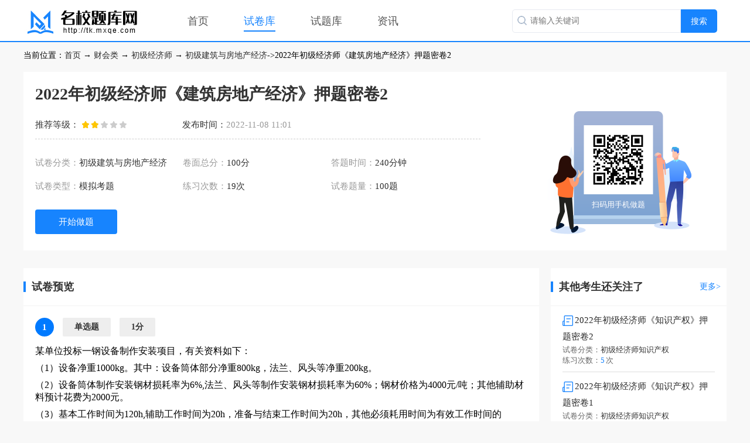

--- FILE ---
content_type: text/html
request_url: http://tk.mxqe.com/shijuan/18118.html
body_size: 5038
content:
<!DOCTYPE html>
<html>
<head>
    <meta http-equiv="Content-Type" content="text/html; charset=UTF-8" />
    <title>初级经济师《建筑房地产经济》押题密卷-名校题库网</title>
    <meta name="keywords" content="初级经济师《建筑房地产经济》押题密卷" />
    <meta name="description" content="初级经济师《建筑房地产经济》押题密卷" />
    <meta name="mobile-agent" content="format=html5;url=http://mtk.mxqe.com//shijuan/18118.html">
    <meta name="mobile-agent" content="format=xhtml;url=http://mtk.mxqe.com//shijuan/18118.html">
    <link href="/skin/css/base.css" rel="stylesheet" type="text/css" />
    <link href="/skin/css/index.css" rel="stylesheet" type="text/css" />
    <script> var _pageinfo = { path: "tkshijuan",id:"18118" };</script>
    <script type="text/javascript" src="/skin/js/tiaozhuan.js"></script>
    <script type="text/javascript" src="/skin/js/jquery.min.js"></script>
    <script type="text/javascript" src="/skin/js/swiper-bundle.min.js"></script>
</head>
<body>
    <div class="g-all g-top">
    <div class="g-w1170 m-top clearfix">
        <p class="f-fl m-logo"><a href="/" title="名校题库网"><img src="http://tk.mxqe.com//skin/images/logo.jpg" alt="名校题库网"></a></p>
        <ul class="f-fl f-lifl clearfix m-navul">
            <li ><a href="/">首页</a></li>
            <li class="m-hover" ><a href="/shijuan/">试卷库</a></li>
            <li ><a href="/shiti/">试题库</a></li>
            <li ><a href="/webnews/">资讯</a></li>
        </ul>
        <div class="search f-fr">
            <form action="/search" method="get" target="_blank">
                <input type="search" name="keyword" class="f-icon" id="keywords" placeholder="请输入关键词"><input type="submit" id="btnSearch" value="搜索">
            </form>
        </div>
    </div>
</div>
    <div class="g-w1170 m-dhnav">
        <p class="m-weizhi"><span>当前位置：</span><a href='/'>首页</a> → <a href='/shijuan/cai/55_0_1.html' >财会类</a> → <a href='/shijuan/cjjjs/160_0_1.html' >初级经济师</a> → <a href='/shijuan/chujijianzhu/164_0_1.html' >初级建筑与房地产经济</a>->2022年初级经济师《建筑房地产经济》押题密卷2</p>
    </div>
    <div class=" g-w1170 tk-top-info clearfix">
        <div class="head_L f-fl">
            <h1 class="bt">2022年初级经济师《建筑房地产经济》押题密卷2</h1>
            <div class="cont">
                <p>
                    <span>推荐等级：</span>
                    <u class="start f-fl"><i style="width: 40%;"></i></u>
                </p>
                <p style="margin-left: 20px">
                    <span>发布时间：</span>
                    2022-11-08 11:01 </p>
            </div>
            <ul class="list">
                <li> 试卷分类：<span>初级建筑与房地产经济</span></li>
                <li> 卷面总分：<span>100分</span></li>
                <li> 答题时间：<span>240分钟</span></li>
                <li> 试卷类型：<span>模拟考题</span></li>
                <li> 练习次数：<span>19次</span></li>
                <li> 试卷题量：<span>100题</span></li>
            </ul>
            <div class="btn">
                <a href="/test/kaoshi/18118.html" target="_blank" class="start">开始做题</a>
            </div>
        </div>
        <div class="ewm f-fr">

            <img src="http://qr.612.com/pic.php?data=http://mtk.mxqe.com//shijuan/18118.html" alt="">
            <p>扫码用手机做题</p>

        </div>
    </div>
    <dl class="g-w1170 clearfix">
        <dt class="f-fl m-mianle">
            <div class="tk-timu-div">
                <h2 class=" tk-tit-h2"><i></i>试卷预览</h2>
                                    <dl class="tk-look-timu f-look-dadiv">
                        <dt class="clearfix">
                            <i>1</i>
                            <span>单选题</span>
                            <span>1分</span>
                        </dt>
                        <dd class="tk-timu-yulan"><p>某单位投标一钢设备制作安装项目，有关资料如下：</p><p>（1）设备净重1000kg。其中：设备筒体部分净重800kg，法兰、风头等净重200kg。</p><p>（2）设备筒体制作安装钢材损耗率为6%,法兰、风头等制作安装钢材损耗率为60%；钢材价格为4000元/吨；其他辅助材料预计花费为2000元。</p><p>（3）基本工作时间为120h,辅助工作时间为20h，准备与结束工作时间为20h，其他必须耗用时间为有效工作时间的10%，其他必需人工幅度差系数为8%</p><p>设备制作安装的材料费为（  ）元。</p>                                <ul>
                                                                    </ul></dd>
                        <dd class="tk-timu-btn clearfix"><a href="javascript:;" class="f-look-btn">查看答案</a>
                        <a href="/test/kaoshi?id=18118">开始考试</a></dd>
                        <dd class="f-look-daan tk-timu-daan"><span>正确答案：</span>B                            <p><span>本题解析：</span><p>根据公式：材料费=预算定额材料消耗量×材料价格</p><p>设备制作安装的材料费为：主要材料费+其他辅助材料费用=4000×1.168+2000=6672(元)。选项B正确。</p>                            </p>
                        </dd>
                    </dl>
                                    <dl class="tk-look-timu f-look-dadiv">
                        <dt class="clearfix">
                            <i>2</i>
                            <span>单选题</span>
                            <span>1分</span>
                        </dt>
                        <dd class="tk-timu-yulan"><p>某单位投标一钢设备制作安装项目，有关资料如下：</p><p>（1）设备净重1000kg。其中：设备筒体部分净重800kg，法兰、风头等净重200kg。</p><p>（2）设备筒体制作安装钢材损耗率为6%,法兰、风头等制作安装钢材损耗率为60%；钢材价格为4000元/吨；其他辅助材料预计花费为2000元。</p><p>（3）基本工作时间为120h,辅助工作时间为20h，准备与结束工作时间为20h，其他必须耗用时间为有效工作时间的10%，其他必需人工幅度差系数为8%</p><p>设备制作安装项目所消耗的工日数量为（ ）工日。</p>                                <ul>
                                                                    </ul></dd>
                        <dd class="tk-timu-btn clearfix"><a href="javascript:;" class="f-look-btn">查看答案</a>
                        <a href="/test/kaoshi?id=18118">开始考试</a></dd>
                        <dd class="f-look-daan tk-timu-daan"><span>正确答案：</span>D                            <p><span>本题解析：</span><p>必需消耗的工作时间，包括有效工作时间、休息时间和不可避免的中断时间。有效工作时间是从生产效果来看与产品生产直接有关的时间消耗，包括基本工作时间、辅助工作时间、准备与结束工作时间。必需消耗的工作时间=120+20+20+(120+20+20)x10%=176(h/台)=22(工日/台)，设备制作安装项目所消耗的工日数量为：时间定额x（1+人工幅度差系数）=22x（1+8%）=23.76（工日）。选项D正确。</p>                            </p>
                        </dd>
                    </dl>
                                    <dl class="tk-look-timu f-look-dadiv">
                        <dt class="clearfix">
                            <i>3</i>
                            <span>单选题</span>
                            <span>1分</span>
                        </dt>
                        <dd class="tk-timu-yulan"><p>某单位投标一钢设备制作安装项目，有关资料如下：</p><p>（1）设备净重1000kg。其中：设备筒体部分净重800kg，法兰、风头等净重200kg。</p><p>（2）设备筒体制作安装钢材损耗率为6%,法兰、风头等制作安装钢材损耗率为60%；钢材价格为4000元/吨；其他辅助材料预计花费为2000元。</p><p>（3）基本工作时间为120h,辅助工作时间为20h，准备与结束工作时间为20h，其他必须耗用时间为有效工作时间的10%，其他必需人工幅度差系数为8%</p><p>设备制作安装需要耗费钢材（  ）吨。</p>                                <ul>
                                                                    </ul></dd>
                        <dd class="tk-timu-btn clearfix"><a href="javascript:;" class="f-look-btn">查看答案</a>
                        <a href="/test/kaoshi?id=18118">开始考试</a></dd>
                        <dd class="f-look-daan tk-timu-daan"><span>正确答案：</span>A                            <p><span>本题解析：</span><p>根据公式：总消耗量= 材料净用量+材料损耗量= 材料净用量x ( 1+ 材料损耗率）可得出：</p><p>设备制作安装需要耗费的钢材为：筒体部分总消耗量+法兰、风头等总消耗量=800×(1+6%)+200×(1+6%)=1168(kg)。</p><p>1168kg=1.168t 所以选项A正确。</p>                            </p>
                        </dd>
                    </dl>
                                    <dl class="tk-look-timu f-look-dadiv">
                        <dt class="clearfix">
                            <i>4</i>
                            <span>单选题</span>
                            <span>1分</span>
                        </dt>
                        <dd class="tk-timu-yulan"><p>某工程项目可划分为主体和装饰两个分部工程，在施工过程中分四个施工段组织流水作业，各个施工过程在各个施工段上的流水节拍如下表所示。</p><p><img src="http://tp.mxqe.com/data/236/20199934_0.png" alt="初级建筑与房地产经济,押题密卷,2022年初级经济师《建筑房地产经济》押题密卷2" title="初级建筑与房地产经济,押题密卷,2022年初级经济师《建筑房地产经济》押题密卷2"></p><p>该项目的流水施工工期是（  ）周。</p>                                <ul>
                                                                    </ul></dd>
                        <dd class="tk-timu-btn clearfix"><a href="javascript:;" class="f-look-btn">查看答案</a>
                        <a href="/test/kaoshi?id=18118">开始考试</a></dd>
                        <dd class="f-look-daan tk-timu-daan"><span>正确答案：</span>B                            <p><span>本题解析：</span><p><img src="http://tp.mxqe.com/data/236/20199934_1.png" alt="初级建筑与房地产经济,押题密卷,2022年初级经济师《建筑房地产经济》押题密卷2" title="初级建筑与房地产经济,押题密卷,2022年初级经济师《建筑房地产经济》押题密卷2"></p>                            </p>
                        </dd>
                    </dl>
                                    <dl class="tk-look-timu f-look-dadiv">
                        <dt class="clearfix">
                            <i>5</i>
                            <span>单选题</span>
                            <span>1分</span>
                        </dt>
                        <dd class="tk-timu-yulan"><p>某工程项目可划分为主体和装饰两个分部工程，在施工过程中分四个施工段组织流水作业，各个施工过程在各个施工段上的流水节拍如下表所示。</p><p><img src="http://tp.mxqe.com/data/236/20199933_0.png" alt="初级建筑与房地产经济,押题密卷,2022年初级经济师《建筑房地产经济》押题密卷2" title="初级建筑与房地产经济,押题密卷,2022年初级经济师《建筑房地产经济》押题密卷2"></p><p>该项目中两施工过程之间的流水步距是（  ）周。</p>                                <ul>
                                                                    </ul></dd>
                        <dd class="tk-timu-btn clearfix"><a href="javascript:;" class="f-look-btn">查看答案</a>
                        <a href="/test/kaoshi?id=18118">开始考试</a></dd>
                        <dd class="f-look-daan tk-timu-daan"><span>正确答案：</span>A                            <p><span>本题解析：</span><p>根据案例信息，本工程宜组织分别流水施工。①求各施工过程流水节拍的累加数列。主体工程:361014，装饰工程：481114②将相邻两个施工过程的累加数列错位相减。</p><p>主体工程与装饰工程</p><p><img src="http://tp.mxqe.com/data/236/20199933_1.png" alt="初级建筑与房地产经济,押题密卷,2022年初级经济师《建筑房地产经济》押题密卷2" title="初级建筑与房地产经济,押题密卷,2022年初级经济师《建筑房地产经济》押题密卷2"></p><p>③确定流水步距：流水步距等于各累加数列错位相减所得差值中数值最大者，即:</p><p><img src="http://tp.mxqe.com/data/236/20199933_1_1.png" alt="初级建筑与房地产经济,押题密卷,2022年初级经济师《建筑房地产经济》押题密卷2" title="初级建筑与房地产经济,押题密卷,2022年初级经济师《建筑房地产经济》押题密卷2"></p><p>所以该项目中两施工过程之间的流水步距是3周。选项A正确。</p>                            </p>
                        </dd>
                    </dl>
                                    <dl class="tk-look-timu f-look-dadiv">
                        <dt class="clearfix">
                            <i>6</i>
                            <span>单选题</span>
                            <span>1分</span>
                        </dt>
                        <dd class="tk-timu-yulan"><p>某工程项目可划分为主体和装饰两个分部工程，在施工过程中分四个施工段组织流水作业，各个施工过程在各个施工段上的流水节拍如下表所示。</p><p><img src="http://tp.mxqe.com/data/236/20199932_0.png" alt="初级建筑与房地产经济,押题密卷,2022年初级经济师《建筑房地产经济》押题密卷2" title="初级建筑与房地产经济,押题密卷,2022年初级经济师《建筑房地产经济》押题密卷2"></p><p>根据该项目的基本特点，应采取的流水施工组织方式是（  ）。</p>                                <ul>
                                                                    </ul></dd>
                        <dd class="tk-timu-btn clearfix"><a href="javascript:;" class="f-look-btn">查看答案</a>
                        <a href="/test/kaoshi?id=18118">开始考试</a></dd>
                        <dd class="f-look-daan tk-timu-daan"><span>正确答案：</span>C                            <p><span>本题解析：</span><p>分别流水施工也称无节奏流水施工，是指参加流水作业的各施工过程在各施工段上的流水节拍无特定规律的流水施工组织方式。在工程实践中，通常每个施工过程在各个施工段上的工程量彼此不相等，或各专业工作队的生产效率相差较大，导致多数流水节拍彼此不相等，而难以组织全等节拍或成倍节拍流水施工。根据案例可知每个施工过程在各个施工段上的工程量彼此不相等，所以适合采用分别流水施工。</p>                            </p>
                        </dd>
                    </dl>
                                    <dl class="tk-look-timu f-look-dadiv">
                        <dt class="clearfix">
                            <i>7</i>
                            <span>单选题</span>
                            <span>1分</span>
                        </dt>
                        <dd class="tk-timu-yulan"><p>某市政工程施工企业2020年度完成的施工产值和工程成本数据如下：</p><p>（1）施工产值20000万元；</p><p>（2）预算成本18500万元；</p><p>（3）实际成本17400万元；</p><p>（4实际成本中固定成本3500万元，变动成本13900万元。</p><p>该企业预测2021年度将完成施工产值约30000万元，固定成本支出将净增约1000万</p><p>该企业2021年的保本产值应是（  ）万元。</p>                                <ul>
                                                                    </ul></dd>
                        <dd class="tk-timu-btn clearfix"><a href="javascript:;" class="f-look-btn">查看答案</a>
                        <a href="/test/kaoshi?id=18118">开始考试</a></dd>
                        <dd class="f-look-daan tk-timu-daan"><span>正确答案：</span>D                            <p><span>本题解析：</span><p>固定成本：a=3500+1000=4500（万元），单位产值变动成本率：b=13900÷20000=0.695，预算成本与产值比例：c=18500÷20000=0.925，保本产值：XG=a÷（c-b）=4500÷（0.925-0.695）≈19565.22（万元）。选项D正确。</p>                            </p>
                        </dd>
                    </dl>
                                    <dl class="tk-look-timu f-look-dadiv">
                        <dt class="clearfix">
                            <i>8</i>
                            <span>单选题</span>
                            <span>1分</span>
                        </dt>
                        <dd class="tk-timu-yulan"><p>某市政工程施工企业2020年度完成的施工产值和工程成本数据如下：</p><p>（1）施工产值20000万元；</p><p>（2）预算成本18500万元；</p><p>（3）实际成本17400万元；</p><p>（4实际成本中固定成本3500万元，变动成本13900万元。</p><p>该企业预测2021年度将完成施工产值约30000万元，固定成本支出将净增约1000万</p><p>该企业2021年的实际成本预计是（  ）万元。</p>                                <ul>
                                                                    </ul></dd>
                        <dd class="tk-timu-btn clearfix"><a href="javascript:;" class="f-look-btn">查看答案</a>
                        <a href="/test/kaoshi?id=18118">开始考试</a></dd>
                        <dd class="f-look-daan tk-timu-daan"><span>正确答案：</span>A                            <p><span>本题解析：</span><p>该企业2021年的实际成本：yi=a+bx=4500+0.695x30000=25350（万元）。选项A正确。</p>                            </p>
                        </dd>
                    </dl>
                                    <dl class="tk-look-timu f-look-dadiv">
                        <dt class="clearfix">
                            <i>9</i>
                            <span>单选题</span>
                            <span>1分</span>
                        </dt>
                        <dd class="tk-timu-yulan"><p>某市政工程施工企业2020年度完成的施工产值和工程成本数据如下：</p><p>（1）施工产值20000万元；</p><p>（2）预算成本18500万元；</p><p>（3）实际成本17400万元；</p><p>（4实际成本中固定成本3500万元，变动成本13900万元。</p><p>该企业预测2021年度将完成施工产值约30000万元，固定成本支出将净增约1000万</p><p>该企业2021年的预算成本是（  ）万元。</p>                                <ul>
                                                                    </ul></dd>
                        <dd class="tk-timu-btn clearfix"><a href="javascript:;" class="f-look-btn">查看答案</a>
                        <a href="/test/kaoshi?id=18118">开始考试</a></dd>
                        <dd class="f-look-daan tk-timu-daan"><span>正确答案：</span>D                            <p><span>本题解析：</span><p>预测2021年产值：X=30000（万元）时，预算成本：y2=cx=0.925x30000=27750（万元）。选项D正确。</p>                            </p>
                        </dd>
                    </dl>
                                    <dl class="tk-look-timu f-look-dadiv">
                        <dt class="clearfix">
                            <i>10</i>
                            <span>单选题</span>
                            <span>1分</span>
                        </dt>
                        <dd class="tk-timu-yulan"><p>某市政工程施工企业2020年度完成的施工产值和工程成本数据如下：</p><p>（1）施工产值20000万元；</p><p>（2）预算成本18500万元；</p><p>（3）实际成本17400万元；</p><p>（4实际成本中固定成本3500万元，变动成本13900万元。</p><p>该企业预测2021年度将完成施工产值约30000万元，固定成本支出将净增约1000万</p><p>该企业采用的预测施工成本的方法是（ ）</p>                                <ul>
                                                                    </ul></dd>
                        <dd class="tk-timu-btn clearfix"><a href="javascript:;" class="f-look-btn">查看答案</a>
                        <a href="/test/kaoshi?id=18118">开始考试</a></dd>
                        <dd class="f-look-daan tk-timu-daan"><span>正确答案：</span>A                            <p><span>本题解析：</span><p>常用的定量预测方法主要有：加权平均法、时间序列预测法、回归分析法和量本利分析法等。量本利分析法:“量”是指工程产值，也即建筑企业建造合同收入或主营业务收入；“本”是指施工成本；“利”是指实际成本降低额。通过分析产值、成本、利润三者关系，可预测施工目标成本。</p>                            </p>
                        </dd>
                    </dl>
                            </div>
        </dt>
        <dd class="f-fr m-mianfr">
            <div class="tk-more-qita tk-timu-div">
                <h2 class=" tk-tit-h2 clearfix"><i></i>其他考生还关注了<span class="f-fr"><a href="/shijuan/cjjjs/160_0_1.html">更多></a></span></h2>

                <ul class="tk-qita-ul">
                                            <li class="clearfix">
                            <a href="/shijuan/18126.html" target="_blank" class="bt">
                                <i></i>
                                2022年初级经济师《知识产权》押题密卷2 </a> 
                            <p>试卷分类：<span>初级经济师知识产权</span></p>
                            <p>练习次数：<em>5</em>次</p> 
                        </li>
                                            <li class="clearfix">
                            <a href="/shijuan/18125.html" target="_blank" class="bt">
                                <i></i>
                                2022年初级经济师《知识产权》押题密卷1 </a> 
                            <p>试卷分类：<span>初级经济师知识产权</span></p>
                            <p>练习次数：<em>5</em>次</p> 
                        </li>
                                            <li class="clearfix">
                            <a href="/shijuan/18124.html" target="_blank" class="bt">
                                <i></i>
                                2022年初级经济师《农业经济实务》押题密卷2 </a> 
                            <p>试卷分类：<span>初级农业经济</span></p>
                            <p>练习次数：<em>5</em>次</p> 
                        </li>
                                            <li class="clearfix">
                            <a href="/shijuan/18123.html" target="_blank" class="bt">
                                <i></i>
                                2022年初级经济师《农业经济实务》押题密卷1 </a> 
                            <p>试卷分类：<span>初级农业经济</span></p>
                            <p>练习次数：<em>5</em>次</p> 
                        </li>
                                            <li class="clearfix">
                            <a href="/shijuan/18122.html" target="_blank" class="bt">
                                <i></i>
                                2022年初级经济师《财政税收》超压卷2 </a> 
                            <p>试卷分类：<span>初级经济师财政税收</span></p>
                            <p>练习次数：<em>5</em>次</p> 
                        </li>
                                            <li class="clearfix">
                            <a href="/shijuan/18119.html" target="_blank" class="bt">
                                <i></i>
                                2022年初级经济师《财政税收》超压卷1 </a> 
                            <p>试卷分类：<span>初级经济师财政税收</span></p>
                            <p>练习次数：<em>5</em>次</p> 
                        </li>
                                            <li class="clearfix">
                            <a href="/shijuan/18118.html" target="_blank" class="bt">
                                <i></i>
                                2022年初级经济师《建筑房地产经济》押题密卷2 </a> 
                            <p>试卷分类：<span>初级建筑与房地产经济</span></p>
                            <p>练习次数：<em>19</em>次</p> 
                        </li>
                                            <li class="clearfix">
                            <a href="/shijuan/18117.html" target="_blank" class="bt">
                                <i></i>
                                2022年初级经济师《建筑房地产经济》押题密卷1 </a> 
                            <p>试卷分类：<span>初级建筑与房地产经济</span></p>
                            <p>练习次数：<em>5</em>次</p> 
                        </li>
                                            <li class="clearfix">
                            <a href="/shijuan/18108.html" target="_blank" class="bt">
                                <i></i>
                                2022年初级经济师《工商管理》超压卷2 </a> 
                            <p>试卷分类：<span>初级经济师工商管理</span></p>
                            <p>练习次数：<em>5</em>次</p> 
                        </li>
                                            <li class="clearfix">
                            <a href="/shijuan/18107.html" target="_blank" class="bt">
                                <i></i>
                                2022年初级经济师《工商管理》超压卷1 </a> 
                            <p>试卷分类：<span>初级经济师工商管理</span></p>
                            <p>练习次数：<em>6</em>次</p> 
                        </li>
                                    </ul>
            </div>
            <div class="tk-more-qita tk-timu-div">
                <h2 class=" tk-tit-h2 clearfix"><i></i>相关题库<span class="f-fr"><a href="/shijuan/cjjjs/160_0_1.html">更多></a></span></h2>

                <ul class="tk-xgtk-ul clearfix f-lifl">
                                    </ul>
            </div>
        </dd>
    </dl>
    <div class="g-all g-footer">
    <div class="g-w1170">
         <div class="m-link">
             <h6>友情链接</h6>
             <p><a href="http://www.mxqe.com/" target="_blank">答案圈</a><a href="http://www.wuhan.com/" target="_blank">武汉生活网</a><a href="http://www.52shijing.com" target="_blank">吾爱诗经网</a></p>
         </div>
      
        <p>Copyright &copy; 2018-2022 http://tk.mxqe.com/ Corporation, All Right Reserved 客服联系：2645034912@qq.com   备案号：<a href="https://beian.miit.gov.cn/" target="_blank">鄂ICP备17009702号-1</a></p>
    </div>
</div>
<script type="text/javascript" src="http://tk.mxqe.com//skin/inc/count.js"></script>
<script type="text/javascript" src="http://tk.mxqe.com//skin/js/tiku.js"></script>
    <script type="application/ld+json">
        {
            "@context": "https://ziyuan.baidu.com/contexts/cambrian.jsonld",
            "@id": "http://tk.mxqe.com//shijuan/18118.html",
            "pubDate": "2022-11-08T11:01:01",
            "upDate": "2022-11-08T11:01:01",
            "data":{
                "WebPage":{
    
                }
             }
        }
    </script>
</body>
</html>

--- FILE ---
content_type: text/css
request_url: http://tk.mxqe.com/skin/css/base.css
body_size: 3797
content:

/* 基于normalize 的全局重置CSS文件部分1.5版本，PC站点适用=== */
/* */
html {    -ms-text-size-adjust: 100%; /* 2 */  -webkit-text-size-adjust: 100%; /* 2 */-webkit-tap-highlight-color: rgba(0, 0, 0, 0);height:auto;/* 消除移动浏览器点击蓝色背景 */}
body {  margin: 0;text-align:left;padding:0; 
    font-size: 16px;
     margin: 0 auto;
    background-color:#f8f8f8; height:auto;-webkit-font-smoothing: antialiased;}
html, body, fieldset, img, iframe, abbr {
    border-width: 0px;
    border-style: initial;
    border-color: initial;
    border-image: initial;
}
article,aside,details, /* 1 */figcaption,figure,footer,header,main, /* 2 */menu,nav,section,summary { /* 1 */  display: block;}
audio,canvas,progress,video {  display: inline-block;}
audio:not([controls]) {  display: none;  height: 0;}
progress {  vertical-align: baseline;}
template, /* 1 */[hidden] {  display: none;}
a {  background-color: transparent; /* 1 */  -webkit-text-decoration-skip: objects; /* 2 */}
a:active,a:hover {  outline-width: 0;}
abbr[title] {  border-bottom: none; /* 1 */  text-decoration: underline; /* 2 */  text-decoration: underline dotted; /* 2 */}
b,strong {  font-weight: inherit;}
b,strong {  font-weight: bolder;}
dfn {  font-style: italic;}

mark {  background-color: #ff0;  color: #000;}
small {  font-size: 80%;}
sub,sup {  font-size: 75%;  line-height: 0;  position: relative;  vertical-align: baseline;}
sub {  bottom: -0.25em;}
sup {  top: -0.5em;}
img {  border-style: none;}
svg:not(:root) {  overflow: hidden;}
code,kbd,pre,samp {  font-family: monospace, monospace; /* 1 */  font-size: 1em; /* 2 */}
figure {  margin: 1em 40px;}
hr {  box-sizing: content-box; /* 1 */  height: 0; /* 1 */  overflow: visible; /* 2 */}
button,input,select,textarea {  font: inherit; /* 1 */  margin: 0; /* 2 */}
optgroup {  font-weight: bold;}
button,input { /* 1 */  overflow: visible;}
button,select { /* 1 */  text-transform: none;}
button,html [type="button"], /* 1 */[type="reset"],[type="submit"] {  -webkit-appearance: button; /* 2 */}
button::-moz-focus-inner,[type="button"]::-moz-focus-inner,[type="reset"]::-moz-focus-inner,[type="submit"]::-moz-focus-inner {  border-style: none;  padding: 0;}
button:-moz-focusring,[type="button"]:-moz-focusring,[type="reset"]:-moz-focusring,[type="submit"]:-moz-focusring {  outline: 1px dotted ButtonText;}
fieldset {  border:0;  margin: 0 2px;  padding: 0.35em 0.625em 0.75em;}
legend {  box-sizing: border-box; /* 1 */  color: inherit; /* 2 */  display: table; /* 1 */  max-width: 100%; /* 1 */  padding: 0; /* 3 */  white-space: normal; /* 1 */}
textarea {  overflow: auto;border-radius: 4px;
    -webkit-box-shadow: inset 0 1px 1px rgb(0 0 0 / 8%);
    box-shadow: inset 0 1px 1px rgb(0 0 0 / 8%);
    -webkit-transition: border-color ease-in-out .15s,box-shadow ease-in-out .15s;
    -o-transition: border-color ease-in-out .15s,box-shadow ease-in-out .15s;
    -webkit-transition: border-color ease-in-out .15s,-webkit-box-shadow ease-in-out .15s;
    transition: border-color ease-in-out .15s,-webkit-box-shadow ease-in-out .15s;
    transition: border-color ease-in-out .15s,box-shadow ease-in-out .15s;
    transition: border-color ease-in-out .15s,box-shadow ease-in-out .15s,-webkit-box-shadow ease-in-out .15s;}
[type="checkbox"],[type="radio"] {  box-sizing: border-box; /* 1 */  padding: 0; /* 2 */}
[type="number"]::-webkit-inner-spin-button,[type="number"]::-webkit-outer-spin-button {  height: auto;}
[type="search"] {  -webkit-appearance: textfield; /* 1 */  outline-offset: -2px; /* 2 */}
[type="search"]::-webkit-search-cancel-button,[type="search"]::-webkit-search-decoration {  -webkit-appearance: none;}
::-webkit-input-placeholder {  color: inherit;  opacity: 0.54;}
::-webkit-file-upload-button {  -webkit-appearance: button; /* 1 */  font: inherit; /* 2 */}
/* normalize.css结束 */
.clearfix {	*zoom:1}
.clearfix:before,.clearfix:after {	display:table;	line-height:0;	content:""}
.clearfix:after {	clear:both}
em, i {    font-style: normal;}
p{margin: 0;}
img {	width:auto\9;	height:auto;	max-width:100%;	vertical-align:middle;	border:0;	-ms-interpolation-mode:bicubic}
ul,ol,dl,h1,h2,h3,h4,h5,h6,dt,dd{margin:0;padding:0}
ul li,ol li{list-style:none}
.f-fl,.f-lifl li{float:left;display:inline}
.f-flfl dt,.f-flfl dd{float:left;display:inline}
.f-fr{float:right;display:inline}
a{text-decoration:none;color:#2a2a2a;}
a:hover{color:#06f;}

em{ font-style:normal;}
/* 全站全局CSS部分结束 */
*{ transition:color 100ms ease 0s, background 160ms ease 0s, border-color 160ms ease 0s;box-sizing: border-box;  }
/* 平滑动画 加边距不占 */
input,button,a{outline:0}


 


.g-all {width: 100%; position: relative;}
.g-w1170{ width:1200px; margin:0 auto; }
.f-icon { background-image: url(../images/icon.png); background-repeat: no-repeat;}
i.f-icon {width: 18px; height: 18px; display:inline-block}
.f-icon-time { background-position: 0px -80px; margin: 3px 3px 0 0;}
a:hover .f-icon-time {background-position: 0px -120px;}


.f-ico {display: inline-block; width: 18px; height: 18px; background-image: url(../images/icon.png); background-repeat: no-repeat;}

.f-ico-kan { background-position: 0 -637px;;}
.f-ico-pl { background-position: 0 -158px;;}
.f-ico-fx { background-position: 0 -238px;;}
a:hover .f-ico-fx { background-position: 0 -278px;;}
.f-ico-gokan  { background-position: 0 -320px;;}



/* 网站头部*/
.g-top { background-color: #fff;border-bottom: 2px #1784fe solid;z-index: 1024;}
.m-top { height:70px ; }

.m-logo { margin: 10px 20px 0 0 ;}

.m-navul { margin-top: 24px;}
.m-navul li{ margin-left: 60px;}
.m-navul li a{ font-size: 18px; color:#545454 ; padding:6px 0;}
.m-navul li a:hover {color:#1784fe ;}
.m-navul li.m-hover a { color:#1784fe; border-bottom: 2px #1784fe solid;}


.search{width:366px;margin:15px 0 0 0;}
.search form{height:40px;position:relative;}
.search #keywords{width:288px;height:40px;line-height:40px;border:1px #e7eaf1 solid;background-position: 8px 10px;padding:0 5px 0 30px;font-size:14px; border-top-left-radius: 5px;border-bottom-left-radius: 5px; }
.search #keywords:checked { background-color: #ff0;}
.search #btnSearch{width:62px;cursor:pointer;color:#fff;background:#1784fe;border:0 none;height:40px;line-height:40px;font-size:14px; position: relative;top: 1px;border-top-right-radius: 5px;border-bottom-right-radius: 5px; }

.m-dhnav {height: 46px;line-height: 46px; font-size: 14px; overflow: hidden;}
.m-dhnav p {white-space: nowrap;}

/* 网站底部 */
.g-footer { background-color: #000; color: #999; }
.g-footer .g-w1170{padding:10px 20px;}
.g-footer p { line-height: 26px;;}
.g-footer a {color: #999; margin-right: 10px;}
.g-footer a:hover {color: #666;}

.g-footer .m-link { border-bottom: 1px #666 solid; margin-bottom: 10px;padding-bottom: 5px;}
.g-footer .m-link h6 { font-size: 20px; color: #eee; font-weight: normal; padding-bottom: 5px;}
.g-footer .m-link  a { color: #666;}
.g-footer .m-link  a:hover { color: #444;}



/* 默认分页 */
.f-page { overflow: hidden; margin-bottom: 20px; }
.f-page .tspage{ background:#fff;padding: 15px 0;text-align:center; display:block; overflow:hidden; height: auto;}
.f-page .tspage .tsp_nav{ width:100%; height:32px; display:block; overflow:hidden; margin:0;}
.f-page .tspage .tsp_nav i{ width:auto; height:30px; line-height:30px; padding:0 12px; background:#fafafa; font-size:14px; font-weight:normal; color:#555; margin:0 0 0 18px; display:inline-block; overflow:hidden;border-radius: 3px;border: 1px solid #E6E6E6;}
.f-page .tspage .tsp_nav a{ width:auto; height:30px; line-height:30px; padding:0 12px; border:1px solid #E6E6E6; font-size:14px; font-weight:normal; color:#555; margin:0 0 0 12px; display:inline-block; overflow:hidden;border-radius: 3px;}
.f-page .tspage .tsp_nav a:hover{color: #1784fe;    border: 1px solid #1784fe; text-decoration:none}
.f-page .tspage .tsp_nav a:hover i{ color: #1784fe;}
.f-page .tspage .tsp_nav a i{ padding:0; margin:0; background:none; border:none;}
.f-page .tspage .tsp_nav b{ width:auto; height:32px; line-height:32px; padding:0 12px; background:#1784fe; font-size:14px; font-weight:normal; color:#fff; margin:0 0 0 18px; display:inline-block; overflow:hidden;border-radius: 3px;}


/* 评论 */


.m-pinghlun dt { line-height:28px; height:28px; overflow:hidden; padding:0; }
.m-pinghlun dt span {float: left;}
.m-pinghlun dt em {float: right;font-style: normal;}
.lookpl a {margin: 20px auto 10px;width: 65%;height: 30px;line-height: 30px;font-size: 13px;text-align: center;color: #7e7e7e;background: #fff;border-radius: 20px;display: block;font-weight: normal;}
.lookpl a:hover { background-color: #ddd;}
.lookpl a i{color: #f77;}

.m-pinghlun dd { word-wrap: break-word; line-height:20px; padding:10px 0px; margin:0; font-size: 14px;border-bottom: 1px dashed #e5e5e5;margin-bottom: 10px;}
.m-pinghlun p {text-align: right;line-height: 1;padding: 5px 0;font-size: 12px;margin-top: 10px;}
.m-pinghlun p a {color: #7e7e7e;margin-left: 10px;}
.m-pinghlun h2 span {font-size: 16px;color: #f60;font-weight: normal;}
.m-pinghlun h2 {height: 30px;padding: 0px;margin-bottom: 10px;border-bottom: 1px solid #ddd;}
.m-pinghlun dt b {margin: 0 6px;color: #d92227;font-weight: normal;}

.m-pinghlun .quote, .m-pinghlun .quote span { text-indent:0; text-align:left; }
.m-pinghlun {  color:#2f2f2f; padding:1px; zoom:1; font-size:12px; padding: 0 20px;overflow: hidden; }
.m-pinghlun dt { line-height:28px; height:28px; overflow:hidden; padding:0; }
.m-pinghlun h2 {  height:30px; padding:0px;margin-bottom:10px;border-bottom: 1px solid #ddd }
.m-pinghlun h2 em {    float: left;    margin-right: 8px;    width: 4px;
    height: 17px;    background: #e0e0e0;    border-radius: 2px;margin-top: 4px;}
.m-pinghlun h2 span { font-size:16px; color:#333; font-weight: normal; }
.m-pinghlun dl { padding: 0; text-align: left; }
.m-pinghlun dd { word-wrap: break-word; line-height:20px; padding:10px 0px; margin:0; font-size: 14px;border-bottom: 1px dashed #e5e5e5;margin-bottom: 10px;}
.m-pinghlun dd img { margin-top:-5px; }
.m-pinghlun blockquote, .m-pinghlun .quote { padding:3px 3px 5px; margin:0 0 5px 0; border:1px solid #bfbfbf; background:#fffde9; color:#000; }
.m-pinghlun blockquote h4, .m-pinghlun .quote span { color:#666; padding:0 3px; font-weight:normal; font-size:12px; display:block; background:none; }
.m-pinghlun blockquote h4 cite { font-style:normal; }
.m-pinghlun blockquote div { padding:0 7px; }
.m-pinghlun dt i { font-family:verdana; font-style:normal; }
.m-pinghlun dt b { margin:0 6px; color:#d92227; font-weight: normal; }
.m-pinghlun p { text-align:right; line-height:1; padding:5px 0; font-size: 12px; margin-top:10px; }
.m-pinghlun p a { color:#7e7e7e; margin-left:10px; }
.m-pinghlun dt span { float:left; }
.m-pinghlun dt em { float:right; font-style:normal; }
.m-pinghlun { background-color: #fafafa; padding: 20px 20px 10px;}
.m-pinghlun .m-lytxt {display: block; height: 60px; width: 100%; background-color: #fff;  border:1px #ccc solid; padding: 5px 1%;}
 
.m-plbtn {}
.m-plbtn .m-tishi{ color: #808080; margin-top: 18px; display: inline-block;}
.m-plbtn  input{width: 94px; float:right;    color: #fff;    border: 0 none;    padding: 0;    margin: 10px 0 0 0;    height: 34px;line-height: 34px;    background-color:#3385fe ;    cursor: pointer; border-radius: 3px;}

--- FILE ---
content_type: text/css
request_url: http://tk.mxqe.com/skin/css/index.css
body_size: 12174
content:

@font-face{font-family:swiper-icons;src:url('data:application/font-woff;charset=utf-8;base64, [base64]//wADZ2x5ZgAAAywAAADMAAAD2MHtryVoZWFkAAABbAAAADAAAAA2E2+eoWhoZWEAAAGcAAAAHwAAACQC9gDzaG10eAAAAigAAAAZAAAArgJkABFsb2NhAAAC0AAAAFoAAABaFQAUGG1heHAAAAG8AAAAHwAAACAAcABAbmFtZQAAA/gAAAE5AAACXvFdBwlwb3N0AAAFNAAAAGIAAACE5s74hXjaY2BkYGAAYpf5Hu/j+W2+MnAzMYDAzaX6QjD6/4//Bxj5GA8AuRwMYGkAPywL13jaY2BkYGA88P8Agx4j+/8fQDYfA1AEBWgDAIB2BOoAeNpjYGRgYNBh4GdgYgABEMnIABJzYNADCQAACWgAsQB42mNgYfzCOIGBlYGB0YcxjYGBwR1Kf2WQZGhhYGBiYGVmgAFGBiQQkOaawtDAoMBQxXjg/wEGPcYDDA4wNUA2CCgwsAAAO4EL6gAAeNpj2M0gyAACqxgGNWBkZ2D4/wMA+xkDdgAAAHjaY2BgYGaAYBkGRgYQiAHyGMF8FgYHIM3DwMHABGQrMOgyWDLEM1T9/w8UBfEMgLzE////P/5//f/V/xv+r4eaAAeMbAxwIUYmIMHEgKYAYjUcsDAwsLKxc3BycfPw8jEQA/[base64]/uznmfPFBNODM2K7MTQ45YEAZqGP81AmGGcF3iPqOop0r1SPTaTbVkfUe4HXj97wYE+yNwWYxwWu4v1ugWHgo3S1XdZEVqWM7ET0cfnLGxWfkgR42o2PvWrDMBSFj/IHLaF0zKjRgdiVMwScNRAoWUoH78Y2icB/yIY09An6AH2Bdu/UB+yxopYshQiEvnvu0dURgDt8QeC8PDw7Fpji3fEA4z/PEJ6YOB5hKh4dj3EvXhxPqH/SKUY3rJ7srZ4FZnh1PMAtPhwP6fl2PMJMPDgeQ4rY8YT6Gzao0eAEA409DuggmTnFnOcSCiEiLMgxCiTI6Cq5DZUd3Qmp10vO0LaLTd2cjN4fOumlc7lUYbSQcZFkutRG7g6JKZKy0RmdLY680CDnEJ+UMkpFFe1RN7nxdVpXrC4aTtnaurOnYercZg2YVmLN/d/gczfEimrE/fs/bOuq29Zmn8tloORaXgZgGa78yO9/cnXm2BpaGvq25Dv9S4E9+5SIc9PqupJKhYFSSl47+Qcr1mYNAAAAeNptw0cKwkAAAMDZJA8Q7OUJvkLsPfZ6zFVERPy8qHh2YER+3i/BP83vIBLLySsoKimrqKqpa2hp6+jq6RsYGhmbmJqZSy0sraxtbO3sHRydnEMU4uR6yx7JJXveP7WrDycAAAAAAAH//wACeNpjYGRgYOABYhkgZgJCZgZNBkYGLQZtIJsFLMYAAAw3ALgAeNolizEKgDAQBCchRbC2sFER0YD6qVQiBCv/H9ezGI6Z5XBAw8CBK/m5iQQVauVbXLnOrMZv2oLdKFa8Pjuru2hJzGabmOSLzNMzvutpB3N42mNgZGBg4GKQYzBhYMxJLMlj4GBgAYow/P/PAJJhLM6sSoWKfWCAAwDAjgbRAAB42mNgYGBkAIIbCZo5IPrmUn0hGA0AO8EFTQAA') format('woff');font-weight:400;font-style:normal}:root{--swiper-theme-color:#007aff}.swiper-container{margin-left:auto;margin-right:auto;position:relative;overflow:hidden;list-style:none;padding:0;z-index:1}.swiper-container-vertical>.swiper-wrapper{flex-direction:column}.swiper-wrapper{position:relative;width:100%;height:100%;z-index:1;display:flex;transition-property:transform;box-sizing:content-box}.swiper-container-android .swiper-slide,.swiper-wrapper{transform:translate3d(0px,0,0)}.swiper-container-multirow>.swiper-wrapper{flex-wrap:wrap}.swiper-container-multirow-column>.swiper-wrapper{flex-wrap:wrap;flex-direction:column}.swiper-container-free-mode>.swiper-wrapper{transition-timing-function:ease-out;margin:0 auto}.swiper-container-pointer-events{touch-action:pan-y}.swiper-container-pointer-events.swiper-container-vertical{touch-action:pan-x}.swiper-slide{flex-shrink:0;width:100%;height:100%;position:relative;transition-property:transform}.swiper-slide-invisible-blank{visibility:hidden}.swiper-container-autoheight,.swiper-container-autoheight .swiper-slide{height:auto}.swiper-container-autoheight .swiper-wrapper{align-items:flex-start;transition-property:transform,height}.swiper-container-3d{perspective:1200px}.swiper-container-3d .swiper-cube-shadow,.swiper-container-3d .swiper-slide,.swiper-container-3d .swiper-slide-shadow-bottom,.swiper-container-3d .swiper-slide-shadow-left,.swiper-container-3d .swiper-slide-shadow-right,.swiper-container-3d .swiper-slide-shadow-top,.swiper-container-3d .swiper-wrapper{transform-style:preserve-3d}.swiper-container-3d .swiper-slide-shadow-bottom,.swiper-container-3d .swiper-slide-shadow-left,.swiper-container-3d .swiper-slide-shadow-right,.swiper-container-3d .swiper-slide-shadow-top{position:absolute;left:0;top:0;width:100%;height:100%;pointer-events:none;z-index:10}.swiper-container-3d .swiper-slide-shadow-left{background-image:linear-gradient(to left,rgba(0,0,0,.5),rgba(0,0,0,0))}.swiper-container-3d .swiper-slide-shadow-right{background-image:linear-gradient(to right,rgba(0,0,0,.5),rgba(0,0,0,0))}.swiper-container-3d .swiper-slide-shadow-top{background-image:linear-gradient(to top,rgba(0,0,0,.5),rgba(0,0,0,0))}.swiper-container-3d .swiper-slide-shadow-bottom{background-image:linear-gradient(to bottom,rgba(0,0,0,.5),rgba(0,0,0,0))}.swiper-container-css-mode>.swiper-wrapper{overflow:auto;scrollbar-width:none;-ms-overflow-style:none}.swiper-container-css-mode>.swiper-wrapper::-webkit-scrollbar{display:none}.swiper-container-css-mode>.swiper-wrapper>.swiper-slide{scroll-snap-align:start start}.swiper-container-horizontal.swiper-container-css-mode>.swiper-wrapper{scroll-snap-type:x mandatory}.swiper-container-vertical.swiper-container-css-mode>.swiper-wrapper{scroll-snap-type:y mandatory}:root{--swiper-navigation-size:44px}.swiper-button-next,.swiper-button-prev{position:absolute;top:50%;width:calc(var(--swiper-navigation-size)/ 44 * 27);height:var(--swiper-navigation-size);margin-top:calc(0px - (var(--swiper-navigation-size)/ 2));z-index:10;cursor:pointer;display:flex;align-items:center;justify-content:center;color:var(--swiper-navigation-color,var(--swiper-theme-color))}.swiper-button-next.swiper-button-disabled,.swiper-button-prev.swiper-button-disabled{opacity:.35;cursor:auto;pointer-events:none}.swiper-button-next:after,.swiper-button-prev:after{font-family:swiper-icons;font-size:var(--swiper-navigation-size);text-transform:none!important;letter-spacing:0;text-transform:none;font-variant:initial;line-height:1}.swiper-button-prev,.swiper-container-rtl .swiper-button-next{left:10px;right:auto}.swiper-button-prev:after,.swiper-container-rtl .swiper-button-next:after{content:'prev'}.swiper-button-next,.swiper-container-rtl .swiper-button-prev{right:10px;left:auto}.swiper-button-next:after,.swiper-container-rtl .swiper-button-prev:after{content:'next'}.swiper-button-next.swiper-button-white,.swiper-button-prev.swiper-button-white{--swiper-navigation-color:#ffffff}.swiper-button-next.swiper-button-black,.swiper-button-prev.swiper-button-black{--swiper-navigation-color:#000000}.swiper-button-lock{display:none}.swiper-pagination{position:absolute;text-align:center;transition:.3s opacity;transform:translate3d(0,0,0);z-index:10}.swiper-pagination.swiper-pagination-hidden{opacity:0}.swiper-container-horizontal>.swiper-pagination-bullets,.swiper-pagination-custom,.swiper-pagination-fraction{bottom:10px;left:0;width:100%}.swiper-pagination-bullets-dynamic{overflow:hidden;font-size:0}.swiper-pagination-bullets-dynamic .swiper-pagination-bullet{transform:scale(.33);position:relative}.swiper-pagination-bullets-dynamic .swiper-pagination-bullet-active{transform:scale(1)}.swiper-pagination-bullets-dynamic .swiper-pagination-bullet-active-main{transform:scale(1)}.swiper-pagination-bullets-dynamic .swiper-pagination-bullet-active-prev{transform:scale(.66)}.swiper-pagination-bullets-dynamic .swiper-pagination-bullet-active-prev-prev{transform:scale(.33)}.swiper-pagination-bullets-dynamic .swiper-pagination-bullet-active-next{transform:scale(.66)}.swiper-pagination-bullets-dynamic .swiper-pagination-bullet-active-next-next{transform:scale(.33)}.swiper-pagination-bullet{width:8px;height:8px;display:inline-block;border-radius:50%;background:#000;opacity:.2}button.swiper-pagination-bullet{border:none;margin:0;padding:0;box-shadow:none;-webkit-appearance:none;appearance:none}.swiper-pagination-clickable .swiper-pagination-bullet{cursor:pointer}.swiper-pagination-bullet-active{opacity:1;background:var(--swiper-pagination-color,var(--swiper-theme-color))}.swiper-container-vertical>.swiper-pagination-bullets{right:10px;top:50%;transform:translate3d(0px,-50%,0)}.swiper-container-vertical>.swiper-pagination-bullets .swiper-pagination-bullet{margin:6px 0;display:block}.swiper-container-vertical>.swiper-pagination-bullets.swiper-pagination-bullets-dynamic{top:50%;transform:translateY(-50%);width:8px}.swiper-container-vertical>.swiper-pagination-bullets.swiper-pagination-bullets-dynamic .swiper-pagination-bullet{display:inline-block;transition:.2s transform,.2s top}.swiper-container-horizontal>.swiper-pagination-bullets .swiper-pagination-bullet{margin:0 4px}.swiper-container-horizontal>.swiper-pagination-bullets.swiper-pagination-bullets-dynamic{left:50%;transform:translateX(-50%);white-space:nowrap}.swiper-container-horizontal>.swiper-pagination-bullets.swiper-pagination-bullets-dynamic .swiper-pagination-bullet{transition:.2s transform,.2s left}.swiper-container-horizontal.swiper-container-rtl>.swiper-pagination-bullets-dynamic .swiper-pagination-bullet{transition:.2s transform,.2s right}.swiper-pagination-progressbar{background:rgba(0,0,0,.25);position:absolute}.swiper-pagination-progressbar .swiper-pagination-progressbar-fill{background:var(--swiper-pagination-color,var(--swiper-theme-color));position:absolute;left:0;top:0;width:100%;height:100%;transform:scale(0);transform-origin:left top}.swiper-container-rtl .swiper-pagination-progressbar .swiper-pagination-progressbar-fill{transform-origin:right top}.swiper-container-horizontal>.swiper-pagination-progressbar,.swiper-container-vertical>.swiper-pagination-progressbar.swiper-pagination-progressbar-opposite{width:100%;height:4px;left:0;top:0}.swiper-container-horizontal>.swiper-pagination-progressbar.swiper-pagination-progressbar-opposite,.swiper-container-vertical>.swiper-pagination-progressbar{width:4px;height:100%;left:0;top:0}.swiper-pagination-white{--swiper-pagination-color:#ffffff}.swiper-pagination-black{--swiper-pagination-color:#000000}.swiper-pagination-lock{display:none}.swiper-scrollbar{border-radius:10px;position:relative;-ms-touch-action:none;background:rgba(0,0,0,.1)}.swiper-container-horizontal>.swiper-scrollbar{position:absolute;left:1%;bottom:3px;z-index:50;height:5px;width:98%}.swiper-container-vertical>.swiper-scrollbar{position:absolute;right:3px;top:1%;z-index:50;width:5px;height:98%}.swiper-scrollbar-drag{height:100%;width:100%;position:relative;background:rgba(0,0,0,.5);border-radius:10px;left:0;top:0}.swiper-scrollbar-cursor-drag{cursor:move}.swiper-scrollbar-lock{display:none}.swiper-zoom-container{width:100%;height:100%;display:flex;justify-content:center;align-items:center;text-align:center}.swiper-zoom-container>canvas,.swiper-zoom-container>img,.swiper-zoom-container>svg{max-width:100%;max-height:100%;object-fit:contain}.swiper-slide-zoomed{cursor:move}.swiper-lazy-preloader{width:42px;height:42px;position:absolute;left:50%;top:50%;margin-left:-21px;margin-top:-21px;z-index:10;transform-origin:50%;animation:swiper-preloader-spin 1s infinite linear;box-sizing:border-box;border:4px solid var(--swiper-preloader-color,var(--swiper-theme-color));border-radius:50%;border-top-color:transparent}.swiper-lazy-preloader-white{--swiper-preloader-color:#fff}.swiper-lazy-preloader-black{--swiper-preloader-color:#000}@keyframes swiper-preloader-spin{100%{transform:rotate(360deg)}}.swiper-container .swiper-notification{position:absolute;left:0;top:0;pointer-events:none;opacity:0;z-index:-1000}.swiper-container-fade.swiper-container-free-mode .swiper-slide{transition-timing-function:ease-out}.swiper-container-fade .swiper-slide{pointer-events:none;transition-property:opacity}.swiper-container-fade .swiper-slide .swiper-slide{pointer-events:none}.swiper-container-fade .swiper-slide-active,.swiper-container-fade .swiper-slide-active .swiper-slide-active{pointer-events:auto}.swiper-container-cube{overflow:visible}.swiper-container-cube .swiper-slide{pointer-events:none;-webkit-backface-visibility:hidden;backface-visibility:hidden;z-index:1;visibility:hidden;transform-origin:0 0;width:100%;height:100%}.swiper-container-cube .swiper-slide .swiper-slide{pointer-events:none}.swiper-container-cube.swiper-container-rtl .swiper-slide{transform-origin:100% 0}.swiper-container-cube .swiper-slide-active,.swiper-container-cube .swiper-slide-active .swiper-slide-active{pointer-events:auto}.swiper-container-cube .swiper-slide-active,.swiper-container-cube .swiper-slide-next,.swiper-container-cube .swiper-slide-next+.swiper-slide,.swiper-container-cube .swiper-slide-prev{pointer-events:auto;visibility:visible}.swiper-container-cube .swiper-slide-shadow-bottom,.swiper-container-cube .swiper-slide-shadow-left,.swiper-container-cube .swiper-slide-shadow-right,.swiper-container-cube .swiper-slide-shadow-top{z-index:0;-webkit-backface-visibility:hidden;backface-visibility:hidden}.swiper-container-cube .swiper-cube-shadow{position:absolute;left:0;bottom:0px;width:100%;height:100%;opacity:.6;z-index:0}.swiper-container-cube .swiper-cube-shadow:before{content:'';background:#000;position:absolute;left:0;top:0;bottom:0;right:0;filter:blur(50px)}.swiper-container-flip{overflow:visible}.swiper-container-flip .swiper-slide{pointer-events:none;-webkit-backface-visibility:hidden;backface-visibility:hidden;z-index:1}.swiper-container-flip .swiper-slide .swiper-slide{pointer-events:none}.swiper-container-flip .swiper-slide-active,.swiper-container-flip .swiper-slide-active .swiper-slide-active{pointer-events:auto}.swiper-container-flip .swiper-slide-shadow-bottom,.swiper-container-flip .swiper-slide-shadow-left,.swiper-container-flip .swiper-slide-shadow-right,.swiper-container-flip .swiper-slide-shadow-top{z-index:0;-webkit-backface-visibility:hidden;backface-visibility:hidden}




/* 首页 */
.g-div { background-color: #fff; margin-bottom: 20px;}

.tk-tith2-span em { font-size: 16px;  margin-left: 30px; padding-bottom: 3px;}
.tk-tith2-span em.f-hover {border-bottom: 2px #1784fe solid; color: #1784fe;}

.tk-index-dlmian { padding: 20px 0;}
.tk-dlmian-dd {margin-left: 30px; width: 410px;}
.tk-dlmian-ddbig {margin-left: 30px; width: 550px;}


.tk-tit-h3 p { position: relative;}
.tk-tit-h3 p i { position: absolute; bottom:0px; width: 100%;left: 0; height: 6px; background-color: #c6dffb;z-index: 1;}
.tk-tit-h3 p strong {position: relative;z-index: 10;}
.tk-tit-h3 span.f-fr { font-size: 14px; font-weight: normal;position: relative;top: 2px;}
.tk-tit-h3 span.f-fr a {color: #1784fe;}
.tk-tit-h3 span.f-fr a:hover {color: #0066ff;}


.tk-plus-div   { margin-left:40px}

.tk-plus-di3 {margin-left:30px}

.tk-ulusdiv-ul li { margin-bottom: 15px;}
.tk-ulusdiv-ul li a {display: block;width:240px ; height: 100px;border-radius: 5px; background-color: #2ed0a7; color: #fff; background-image: url(../images/indexico.png); background-position: 160px 25px;    padding: 18px 0px 0 30px;}
.tk-ulusdiv-ul li a p { font-size: 18px; font-weight: bold;}
.tk-ulusdiv-ul li a:hover { background-color: #20c299;}

.tk-ulusdiv-ul .f-icolian-moni a{background-color: #578ef9;background-position: 165px -90px;}
.tk-ulusdiv-ul .f-icolian-moni a:hover {background-color: #2b65d8;}
.tk-ulusdiv-ul .f-icolian-zhenti a{background-color: #ffc123;background-position: 165px -205px;}
.tk-ulusdiv-ul .f-icolian-zhenti a:hover {background-color: #d6a21c;}
.tk-ulusdiv-ul .f-icolian-lianxi a{background-color: #fe5656;background-position: 165px -315px;}
.tk-ulusdiv-ul .f-icolian-lianxi a:hover {background-color: #df3939;}



.tk-plus-divhe li{ margin: 10px 0 30px 30px;}
.tk-plus-divhe li a { width: 262px; height: 120px;}





.tk-index-ul { padding-top: 10px;}
.tk-index-ul li{ height: 51px;line-height: 50px;border-bottom:1px #ddd dashed; background: url(../images/newsico.png) no-repeat 5px center;padding-left: 30px; overflow: hidden;}
.tk-index-ul li .m-lid {margin-right: 5px;}
.tk-index-ul li .m-lid a{ display: inline-block; font-size: 13px; border:1px #0066ff solid; padding: 0 10px;height: 22px;line-height: 20px; border-radius: 30px;}
.tk-index-ul li .m-lid a:hover {background-color: #0066ff; color: #fff;}

.tk-newsul li{ background: none; padding-left: 0;}


.tikutop { width: 100%; height: 400px;  position: relative; margin-bottom: 20px; }
.tikutop .tkflash { width: 100%; height: 400px; position: absolute; left: 0%;  }
.tikutop .tkflash a { display: block; height: 400px;background-repeat: no-repeat; background-position:  top center; }

.tikutop .Typebox {     width: 210px;height: 400px;
    z-index: 2;
    position: relative;
    /* margin: 0 auto; */
    left: 50%;
    margin-left: -600px; }
.tikutop .Typebox:hover{width:1200px}
.tikutop .Typebox:hover .Type_R{display:block}
.tikutop .Typebox .Type_L { width: 210px; height: auto; position:absolute; z-index: 999; }
.tikutop .Typebox .Type_L li:nth-child(odd) { background: #f7f7fa; }
.tikutop .Typebox .Type_L ul li { width: 100%; height: 50px; line-height: 50px; background: #fff; text-align: center; cursor: pointer; position: relative; transition: all .1s linear; -webkit-transition: all .1s linear; }
/* .tikutop .Typebox .Type_L ul li .icon_type { display: inline-block; background: url(../images/icon_type.png) no-repeat; position: absolute; left: 34px; top: 17px; } */
.tikutop .Typebox .Type_L ul li .icon_type { display: inline-block;  position: absolute; left: 34px; top: -1px; width: 24px; }
.tikutop .Typebox .Type_L ul li span { display: inline-block; width: 65px; text-align: left; }
.tikutop .Typebox .Type_L ul li .ic1 { width: 20px; height: 18px; background-position: -4px -60px; }
.tikutop .Typebox .Type_L ul li .ic2 { width: 18px; height: 20px; background-position: -112px -4px; }
.tikutop .Typebox .Type_L ul li .ic3 { width: 18px; height: 21px; background-position: -60px -4px; }
.tikutop .Typebox .Type_L ul li .ic4 { width: 18px; height: 20px; background-position: -112px -32px; }
.tikutop .Typebox .Type_L ul li .ic5 { width: 20px; height: 15px; background-position: -138px -58px; }
.tikutop .Typebox .Type_L ul li .ic6 { width: 18px; height: 20px; background-position: -4px -86px; }
.tikutop .Typebox .Type_L ul li .ic7 { width: 19px; height: 20px; background-position: -4px -32px; }
.tikutop .Typebox .Type_L ul li .ic8 { width: 20px; height: 18px; background-position: -32px -60px; }
.tikutop .Typebox .Type_L ul li .ic9 { width: 20px; height: 20px; background-position: -4px -4px; }
.tikutop .Typebox .Type_L ul li .ic10 { width: 18px; height: 20px; background-position: -30px -86px; }
.tikutop .Typebox .Type_L ul li.on { background: rgba(255, 255, 255, 0.7); filter: progid:DXImageTransform.Microsoft.gradient(startColorstr=#7F000000,endColorstr=#7F000000); color: #007aff; }
.tikutop .Typebox .Type_L ul li.on .ic1 { background-position: -60px -60px; }
.tikutop .Typebox .Type_L ul li.on .ic2 { background-position: -56px -86px; }
.tikutop .Typebox .Type_L ul li.on .ic3 { background-position: -86px -4px; }
.tikutop .Typebox .Type_L ul li.on .ic4 { background-position: -82px -86px; }
.tikutop .Typebox .Type_L ul li.on .ic5 { background-position: -138px -81px; }
.tikutop .Typebox .Type_L ul li.on .ic6 { background-position: -108px -86px; }
.tikutop .Typebox .Type_L ul li.on .ic7 { background-position: -31px -32px; }
.tikutop .Typebox .Type_L ul li.on .ic8 { background-position: -138px -4px; }
.tikutop .Typebox .Type_L ul li.on .ic9 { background-position: -32px -4px; }
.tikutop .Typebox .Type_L ul li.on .ic10 { background-position: -138px -30px; }
.tikutop .Typebox .Type_R { width: 1200px; min-height: 400px;     display: none;}
.tikutop .Typebox .Type_R .item { background: rgba(255, 255, 255, 0.8); filter: progid:DXImageTransform.Microsoft.gradient(startColorstr=#7F000000,endColorstr=#7F000000); display: none; min-height: 400px; width: 990px; overflow: hidden; position: absolute;z-index: 99;right: 0;}
.tikutop .Typebox .Type_R .item .title { height: 18px; margin: 12px 0 10px 40px; overflow: hidden; font-size: 15px; color: #007aff; }
.tikutop .Typebox .Type_R .item .title span { border-left: 8px solid #007aff; text-indent: 10px; display: block; }
.tikutop .Typebox .Type_R .item ul { overflow: hidden; padding: 0 10px 0 30px; }
.tikutop .Typebox .Type_R .item ul li { width: 24%; float: left; margin-left: 1%; height: 28px; overflow: hidden; line-height: 28px; position: relative; }
.tikutop .Typebox .Type_R .item ul li a { color: #333; }
.tikutop .Typebox .Type_R .item ul li a:hover { color: #06f; }
.tikutop .Typebox .Type_R .item ul .hot { display: inline-block; width: 22px; height: 23px; background: url(../images/icon_0.png) no-repeat; background-position: -125px -223px; margin-left: 4px; vertical-align: text-top; }





.tk-timu-div { background-color: #fff; margin-bottom: 20px;}




.tk-top-info { padding: 20px; background: #fff; margin: 5px auto 30px; overflow: hidden; }
.tk-top-info .head_L { width: 760px; overflow: hidden; }
.tk-top-info .head_L .bt { font-size: 28px; color: #333; width: 100%; line-height: 35px; }
.tk-top-info .head_L .cont { width: 100%; height: 50px; margin-top: 10px; border-bottom: 1px dashed #ccc; }
.tk-top-info .head_L .cont p { float: left; line-height: 50px; font-size: 15px; color: #999; margin-right: 75px; }
.tk-top-info .head_L .cont p span { color: #333; display: block; float: left; }
.tk-top-info .head_L .cont .start { position: relative; width: 76px; height: 12px; background: url(../images/icon_0.png) no-repeat; background-position: -4px -180px; margin: 19px 0 0 5px; }
.tk-top-info .head_L .cont .start i { display: block; float: left; height: 12px; max-width: 76px; background: url(../images/icon_0.png) no-repeat; background-position: -88px -180px; }
.tk-top-info .head_L .list { width: 100%; overflow: hidden; margin-top: 20px; }
.tk-top-info .head_L .list li { width: 33%; height: 40px; float: left; line-height: 40px; font-size: 15px; color: #999; margin-right: 0.2%; overflow: hidden; }
.tk-top-info .head_L .list li span { color: #333; }
.tk-top-info .head_L .btn { overflow: hidden; width: 100%; margin-top: 20px; }
.tk-top-info .head_L .btn a { display: block; float: left; margin-right: 30px; text-align: center; line-height: 42px; width: 140px; height: 42px; border-radius: 4px; color: #fff; font-size: 15px;  transition: all .2s linear; }
.tk-top-info .head_L .btn a:hover { opacity: 0.8; }
.tk-top-info .head_L .btn .start { background: #1784fe; }
.tk-top-info .head_L .btn .downl { background: #1698D9; }
.tk-top-info .head_L .btn .nodownl { background: #ccc; }

.tk-top-info .head_L .btn .lianxi { color: #1784fe; border:1px #1784fe solid}

.tk-top-info .ewm { width: 270px; height: 230px; margin: 35px 30px 0 0; background: url(../images/ewmbg.png);text-align: center; }
.tk-top-info .ewm img { width: 114px; height: 114px; margin:38px 0 0 0; }
.tk-top-info .ewm p { width: 100%; text-align: center; font-size: 13px; color: #fff; line-height: 40px; }






/* 做题 */







.tk-tit-h2 { font-size: 18px;  line-height: 64px; border-bottom: 1px #f3f3f3 solid; font-weight: bold; color: #333;}
.tk-tit-h2 i { float: left; width: 4px; height: 18px; background-color: #1784fe;    margin: 23px 10px 0 0;}

.tk-tit-h2 span{ margin-right: 10px; font-size: 14px; font-weight: normal;}
.tk-tit-h2 span a { color: #1784fe;}
.tk-tit-h2 span a:hover { color: #1784fe;}

.f-look-daan {    display: none;}

.tk-look-timu {padding: 20px;}

.tk-look-timu dt i {    float: left;width: 32px;height: 32px;background: #007aff;border-radius: 50%;text-align: center;line-height: 32px;font-size: 15px;font-weight: bold;color: #fff;margin-right: 15px;}
.tk-look-timu dt span {  float: left;padding: 0 20px;height: 32px;background: #eee;border-radius: 2px;font-size: 14px;color: #333;font-weight: bold;text-align: center;line-height: 32px;margin-right: 15px;}

.tk-timu-yulan {margin: 15px auto;    word-wrap: break-word;}



.tk-timu-btn a {    margin-right: 30px;display: inline-block;width: 140px;height: 42px;line-height: 42px;text-align: center;border: 1px solid #ccc;border-radius: 4px;color: #333; font-size: 15px;}
.tk-timu-btn a:hover { background-color: #007aff;border: 1px solid #007aff; color: #fff;}

.tk-timu-btn a i {    display: inline-block;
    background: url(../images/icon_0.png) no-repeat;
    width: 20px;
    height: 16px;
    background-position: -304px -200px;
    margin-right: 8px;
    vertical-align: middle;margin-top: -2px;}

.tk-timu-daan {    padding: 15px;background: #eff6ff;border: 1px dashed #1784fe;overflow: hidden;margin: 20px auto 0;    line-height: 30px;}

.tk-timu-daan  span{ color: #1784fe;}

.tishi-txt { padding: 10px 20px 0; line-height: 26px; font-size: 16px;}


.tk-qita-ul li { margin: 10px 20px; padding: 0 0 10px ; border-bottom: 1px solid #ddd; overflow: hidden;}
.tk-qita-ul li .bt { display: block;  line-height: 28px; font-size: 15px;  }
.tk-qita-ul li .bt i { display: inline-block; vertical-align: middle; background: url(../images/newsico.png) no-repeat; width: 18px; height: 18px;  margin : 6px 3px 0 0;top: 0; position: relative; float: left; }
.tk-qita-ul li p { float: left;     width: 230px; font-size: 13px; color: #666; }
.tk-qita-ul li p span{ color: #333;}
.tk-qita-ul li p em{ color: #1784fe; margin-right: 2px;}
.tk-qita-ul li p img {width: 80%;}

.tk-xgtk-ul { padding-top: 20px;}
.tk-xgtk-ul li { width: 120px; margin:0 0 20px 20px}
.tk-xgtk-ul a { display: block; height: 40px; line-height: 40px; border:1px #ddd solid; text-align:center; border-radius: 5px;
    font-size: 14px;
    overflow: hidden;}
.tk-xgtk-ul a:hover { background-color: #eff6ff; border:1px #1784fe solid; color: #1784fe;}


.tk-zuoti-div { background-color: #fff; margin-bottom: 10px; padding-bottom: 10px;}

.tk-zuoti-div h1 { font-size: 24px; color: #333; font-weight: bold; text-align: center; line-height: 40px; display: block; padding: 20px 20px 10px;}
.tk-zuoti-info { text-align: center; margin: 0 20px 20px;}
.tk-zuoti-info span {    margin: 0 20px;    color: #999;}
.tk-zuoti-info span i {color: #333;}

.tk-timu-yulan .desc { font-size: 16px; color: #333; line-height: 25px; margin:0 0 10px 0; }
.tk-timu-yulan .desc h1 {font-size: 16px; color: #333; font-weight: normal;  line-height: 26px; display: block; }
.tk-timu-yulan ul { font-size: 15px; line-height: 30px; margin: 10px 0; color: #333; }
.tk-timu-yulan p{ margin-bottom: 8px;}
.tk-timu-yulan ul li span { font-weight: normal; }
.tk-timu-yulan ul li img  { display: block;}

/* 题目列表 */
.topic_list { overflow: hidden; width: 100%; }
.topic_list .title { height: 50px; width: 100%;  font-weight: bold; line-height: 50px; text-indent: 10px; margin-top: 20px;border-bottom: 1px #f3f3f3 solid; }
.topic_list .title span { color: #333; font-size: 18px; }
.topic_list .title span i { font-size: 14px; color: #555; }
.topic_list .list.on { background: #f7fbff; }
.topic_list .list { padding: 20px; overflow: hidden; position: relative;border-bottom: 1px #dfdfdf dotted; }
.topic_list .list .details { display: none; padding: 15px; background: #fffff2; border: 1px solid #f5f5c4; overflow: hidden; margin: 20px auto 0; width: 860px; float: left; text-align: left; }
.topic_list .list .details p { width: 100%; overflow: hidden; line-height: 30px; font-size: 15px; color: #333; text-align: left; margin: 0 0 5px; padding: 0; }
.topic_list .list .details p span { color: #ff7f66; margin: 0; }

.topic_list .list .desc { font-size: 16px; color: #333; line-height: 25px; margin:0 0 10px 0; }
.topic_list .list .desc .tk-timu-i{ float: left; font-weight: bold; margin-right: 5px;}
.topic_list .list .desc p{ display: block; margin-bottom: 8px; }
.topic_list .list ul { font-size: 15px; line-height: 35px; margin: 15px 0; color: #333; }
.topic_list .list ul li { margin: 8px 0;border:hidden 1px #fff ; }
.topic_list .list ul li.on { background: #eff6ff; color: #007aff; text-indent: 10px; border:solid 1px #007aff ; border-radius: 5px;}

.topic_list .list ul li span { font-weight: bold; }
.topic_list .list ul li img  { display: block;}
.topic_list .list .choose { width: 100%; overflow: hidden; }
.topic_list .list .choose label { width: 96px; height: 48px; border: 1px solid #ccc; border-radius: 4px; display: block; float: left; text-align: center; line-height: 48px; transition: all .2s linear; margin-right: 20px; cursor: pointer; }
.topic_list .list .choose label i { width: 12px; height: 12px; border: 2px solid #007aff; border-radius: 50%; display: inline-block; vertical-align: middle; margin: 0 10px 2px 0; }
.topic_list .list .choose .on, .topic_list .list .choose span:hover { color: #fff; background: #007aff; border-color: #007aff; }
.topic_list .list .choose .on i, .topic_list .list .choose span:hover i { border-color: #fff; }

.topic_list .list .tiankdiv {width: 100%; overflow: hidden; margin: 20px 0 20px -10px;}

.topic_list .list .tiankdiv input {
    width: 180px;
    margin: 0 0px 20px 25px;
    height: 34px;
    padding: 6px 12px;
    font-size: 14px;
    line-height: 1.42857143;
    color: #555;
    background-color: #fff;
    background-image: none;
    border: 1px solid #ccc;
    border-radius: 4px;
    -webkit-box-shadow: inset 0 1px 1px rgb(0 0 0 / 8%);
    box-shadow: inset 0 1px 1px rgb(0 0 0 / 8%);
    -webkit-transition: border-color ease-in-out .15s,box-shadow ease-in-out .15s;
    -o-transition: border-color ease-in-out .15s,box-shadow ease-in-out .15s;
    -webkit-transition: border-color ease-in-out .15s,-webkit-box-shadow ease-in-out .15s;
    transition: border-color ease-in-out .15s,-webkit-box-shadow ease-in-out .15s;
    transition: border-color ease-in-out .15s,box-shadow ease-in-out .15s;
    transition: border-color ease-in-out .15s,box-shadow ease-in-out .15s,-webkit-box-shadow ease-in-out .15s;}


.topic_list .list .textar { width: 100%; height: 138px; padding: 10px; resize: none; border: 1px solid #ccc; margin-bottom: 40px; }



.topic_list .correction { position: absolute; right: 20px; bottom: 20px; }
.topic_list .correction span { float: left; color: #333; font-size: 15px; margin-left: 20px; cursor: pointer; }
.topic_list .correction span:hover { color: #007aff;}
.topic_list .correction span i { display: inline-block; background: url(../images/icon_0.png) no-repeat; vertical-align: middle; margin-right: 4px; margin-bottom: 2px; }

.topic_list .correction .tk-jiucuo-btn i { width: 19px; height: 20px; background-position: -118px -200px; }
.topic_list .correction .sign_btn i { width: 19px; height: 20px; background-position: -226px -200px; }
.topic_list .correction .tk-jiucuo-btn.on { color: #007aff; }
.topic_list .correction .tk-jiucuo-btn.on i { background-position: -172px -200px; }
.topic_list .correction .sign_btn.on { color: #007aff; }
.topic_list .correction .sign_btn.on i { background-position: -199px -200px; }
.topic_list .check_list .choose label i { border: none; background: url(../images/icon_0.png) no-repeat; width: 16px; height: 16px; background-position: -28px -228px; border-radius: 0; }
.topic_list .check_list .choose .on i { background-position: -52px -228px; }
.topic_list .judge_btn { overflow: hidden; margin: 20px 0; }
.topic_list .judge_btn label { width: 136px; height: 48px; border: 1px solid #ccc; border-radius: 4px; font-size: 16px; font-weight: bold; color: #333; text-align: center; line-height: 48px; display: block; float: left; cursor: pointer; transition: all .1s linear; margin-right: 20px; }
.topic_list .judge_btn label i { display: inline-block; margin-right: 16px; background: url(../images/icon_0.png) no-repeat; vertical-align: middle; }
.topic_list .judge_btn .T i { width: 20px; height: 15px; background-position: -306px -226px; }
.topic_list .judge_btn .F i { width: 19px; height: 19px; background-position: -278px -199px; }
.topic_list .judge_btn .T.on i, .topic_list .judge_btn .T:hover i { background-position: -332px -200px; }
.topic_list .judge_btn .F.on i, .topic_list .judge_btn .F:hover i { background-position: -277px -225px; }
.topic_list .judge_btn .on, .topic_list .judge_btn label:hover { color: #fff; background: #007aff; border-color: #007aff; }



 .tk-timu-jiucuo { float: right; color: #333; font-size: 15px; margin-left: 20px; cursor: pointer; margin: 10px 0 0 0; }
 .tk-timu-jiucuo:hover { color: #007aff;}
 .tk-timu-jiucuo i { display: inline-block; background: url(../images/icon_0.png) no-repeat; vertical-align: middle; margin-right: 4px; margin-bottom: 2px; }
 .tk-jiucuo-btn i { width: 19px; height: 20px; background-position: -118px -200px; }
 .sign_btn i { width: 19px; height: 20px; background-position: -226px -200px; }
 .tk-jiucuo-btn.on { color: #007aff; }
 .tk-jiucuo-btn.on i { background-position: -172px -200px; }

.tk-timu-tishi { margin-top: 15px; color: #666; font-size: 14px;}

.tk-timu-tishi a {color: #007aff; margin-left: 3px;}

.tk-timu-tishi a:hover { text-decoration: underline;}
.Scantron { width: 100%; background: #fff; margin-bottom: 20px; }
.Scantron .tk-tit-h2 {margin-bottom: 10px; }

.Scantron .title { font-size: 18px; font-weight: bold; color: #333; height: 32px; padding: 0 14px;  }
.Scantron .list { overflow: hidden; }
.Scantron .list span { display: block; float: left; width: 26px; height: 26px; border: 1px solid #ccc; border-radius: 3px; font-size: 12px; color: #333; text-align: center; line-height: 25px; margin: 0 0 10px 10px; }
.Scantron .list .on { background: #eff6ff; color: #007aff; border-color: #007aff; }

.Scantron .list span:hover {cursor: pointer; background-color: #ddd;}

.zuotibtn { background: #fff; overflow: hidden; width: 100%; }
.zuotibtn .time { text-align: center; height: 35px; line-height: 35px; margin-top: 10px; font-size: 18px; color: #999; background: url(../images/timeico.png) no-repeat 100px center; text-indent: 2em; }
.zuotibtn .time span { font-size: 20px; color: #1784fe; font-weight: bold; }
.zuotibtn .btn { width: 260px; height: 50px; border: 1px solid #1784fe; background-color: #eff6ff; border-radius: 5px; text-align: center; line-height: 48px; font-size: 17px; color: #1784fe; margin: 20px auto 0; cursor: pointer; }
.zuotibtn .btn:hover { background-color: #1784fe; color: #fff; }
.zuotibtn .btn i { display: inline-block; vertical-align: middle; margin-right: 8px; background: url(../images/icon_0.png) no-repeat; width: 20px; height: 20px; }
.zuotibtn .start i { background-position: -62px -117px; }
.zuotibtn .sub i { background-position: -34px -117px; }
.zuotibtn .start:hover i {background-position: -62px -148px;}
.zuotibtn .sub:hover i { background-position: -34px -148px; }




/* 弹框---PC*/
/*按钮颜色*/
.g-btn{ height: 48px; line-height: 48px; font-size: 18px; font-weight: normal; color: #3388fd; text-align: center; margin: 30px auto 0; display: block; overflow: hidden; border-radius:6px; box-sizing: border-box; cursor: pointer;}
.g-btn:active{filter: saturate(2); }
.f-btncolor-blue{
    color: #fff;
    border: 0;
    background: -webkit-linear-gradient(top, #49abff , #338dfc); /* Safari 5.1 - 6.0 */
    background: -o-linear-gradient(bottom, #49abff , #338dfc); /* Opera 11.1 - 12.0 */
    background: -moz-linear-gradient(bottom, #49abff , #338dfc); /* Firefox 3.6 - 15 */
    background: linear-gradient(to bottom, #49abff , #338dfc); /* 标准的语法 */
}
.g-alert-box{ width: 100%; height: 100%; display: block; overflow: hidden; position:fixed; left:0; top:0; z-index:999999}
.g-alert-box .m-alert-cont{ width: 500px; height: auto; background: #fff; border-radius: 8px; display:block; overflow: hidden; position: absolute; left: 50%; top: 50%; z-index: 10; transform:translate(-50%,-50%); box-sizing: border-box;}
.g-alert-box .m-alert-cont .u-alert-title{ width: 100%; height:40px; line-height:40px; font-size: 22px; font-weight: normal; color: #333; text-align: center; display: block; overflow: hidden; margin: 20px 0 0;}
.g-alert-box .m-alert-cont .errorimg{ width: 60px; display: block; margin: 30px auto 0;}
.g-alert-box .m-alert-cont .u-alert-p{ width: 100%; height: auto; line-height: 40px; font-size: 28px; font-weight: normal; color: #999; text-align: center; margin: 20px 0 0; display: block; overflow: hidden;}
.g-alert-box .m-alert-cont .u-alert-btn{ width: 380px; margin: 24px auto 30px}
.g-alert-box .m-alert-cont .m-alert-ok{ width: 100%; height: auto; margin: 24px 0 0; display: flex; overflow: hidden;padding:0 30px 20px}
.g-alert-box .m-alert-cont .m-alert-ok li{ width: auto; height: 80px; font-size: 28px; font-weight: normal; color: #333; justify-content: center; align-items: center;  text-align: center; display: flex; overflow: hidden; flex: 1}
.g-alert-box .m-alert-cont .m-alert-ok li a{ display: block; width: 156px; height: 50px; line-height: 48px; margin: 0 auto; font-size: 16px; text-align: center; background-color: #eff6ff; border:1px #007aff solid; color: #007aff; border-radius: 5px;}

#f-jiucuo .m-alert-ok { margin-top: 10px;}
.u-alert-text {margin-top: 10px;}
.u-alert-text  textarea { margin: 0 auto; width: 90%; display: block; padding: 5px;}
.g-alert-box .m-alert-cont .m-alert-ok li a:hover { background-color: #ddecff; }



.g-alert-box .m-alert-cont .m-alert-ok li.tk-btn-go a {background-color: #007aff; color: #fff;}
.g-alert-box .m-alert-cont .m-alert-ok li.tk-btn-go a:hover {background-color: #0a71df; color: #fff;}

.g-alert-box .m-alert-cont .m-chooseCarList-ul{ width:340px; height: auto; max-height: 300px; margin: auto; padding: 20px 0; display: block; overflow: hidden; overflow-y: auto}
.g-alert-box .m-alert-cont .m-chooseCarList-ul li{ width: 100%; height: 70px; line-height: 70px; font-size: 30px; font-weight: normal; color: #1d72e8; border-radius:40px; text-align: center; background: #fff; border: 1px solid #1d72e8; margin: 30px 0 0; box-sizing: border-box; display: block; overflow: hidden;}
.g-alert-box .m-alert-cont .m-chooseCarList-ul li:active{ background: #1d72e8; color: #fff;}
.g-alert-box .m-alert-cont .m-alert-ok li.f-cancel-btn{ color:#333}


.g-alert-box .u-alert-bg{ width: 100%; height: 100%; background: rgba(0, 0, 0, .7); display:block; overflow:hidden; position:absolute; left:0; top:0; z-index:0;}


/* 短提示 */
.tips_wind { display: none; width: 100%; position: fixed; z-index: 9999; left: 0; top: 33%; text-align: center; font-size: 14px; }

.tips_wind span { background: rgba(0, 0, 0, 0.7); border-radius: 6px; color: #fff; text-align: center; line-height: 30px; padding: 10px 12px; margin: 0 auto; display: inline-block; max-width: 180px; }

.tips_wind2, .tips_wind3 { display: none; width: 100%; height: 100%; background: rgba(0, 0, 0, 0.5); position: fixed; z-index: 9999; left: 0; top: 0; text-align: center; font-size: 14px; }

.tips_wind2 .bg, .tips_wind3 .bg { width: 100%; position: absolute; z-index: 1; height: 100%; }

.tips_wind2 span, .tips_wind3 span { position: relative; z-index: 2; max-width: 80%; display: inline-block; margin-top: 34%; background: #fff; padding: 18px; border-radius: 4px; }

.tips_wind2 span i, .tips_wind3 span i { font-size: 16px; color: #434343; line-height: 24px; text-align: center; }

.tips_wind2 span .clos, .tips_wind3 span .clos { display: block; width: 180px; height: 45px; background: #1784fe; border-radius: 4px; text-align: center; line-height: 46px; font-size: 14px; color: #fff; margin: 20px auto 10px; }

.tips_wind3 .btn { display: flex; }

.tips_wind3 .btn a { flex: 1; display: block; width: 180px; height: 45px; background: #1784fe; border-radius: 4px; text-align: center; line-height: 46px; font-size: 14px; color: #fff; margin: 20px 4px 10px; }

.tips_wind3 .btn .zx { background: #aaa; }



/* 答案 */
.listc { overflow: hidden;  margin: 0 30px; }
.listc li + li { border-top: 1px dotted #eee; }
.listc li {  height: 54px; line-height: 54px; font-size: 15px; margin: 0 auto; color: #999; }
.listc li span { color: #333; }

.Type { text-align: center; margin: 10px 0; }
.Type span { font-size: 14px; color: #333; margin: 0 4px; }
.Type span i { display: inline-block; background: #f8f8f8; width: 16px; height: 16px; vertical-align: middle; margin: 0 10px 2px 0; border-radius: 3px; border:1px #bbb solid }
.Type span + span i { background: #f4fcf5;border:1px #69d06f solid  }
.Type span + span + span i { background: #fef3f4;border:1px #f25a5d solid  }

.ti-tit { font-weight: bold; font-size: 18px; color: #333; margin: 10px 20px; }
.ti-tit span { color: #333; font-size: 15px; }

.listili { overflow: hidden; margin: 8px; }
.listili span { width: 33px; height: 33px; border-radius: 3px; text-align: center; line-height: 33px; font-size: 14px; color: #fff; margin: 0 0 10px 10px;  display: block; float: left;background: #f8f8f8;border:1px #bbb solid;color: #333;  }
.listili .n {  color: #333; }
.listili .T { background: #f4fcf5;border:1px #69d06f solid; color: #69d06f;  }
.listili .F { background: #fef3f4;border:1px #f25a5d solid; color: #f25a5d; }

.biaoti { height: 50px; width: 100%; line-height: 50px; color: #fff; font-size: 20px; font-weight: bold; background: #ff7f66; text-align: center; }


.ku-item { width: 1160px; padding: 20px; margin-bottom: 20px; overflow: hidden; background: #fff; }
.ku-item .Type_bt { width: 100%; overflow: hidden;  margin: 0 0 10px;border-bottom: 1px #f3f3f3 solid;padding-bottom: 10px; }
.ku-item .Type_bt span { font-size: 22px; color: #333; display: inline-block; vertical-align: middle; }
.ku-item .tags { width: 105%; overflow: hidden; }
.ku-item .tags a { display: block; float: left; margin: 10px 18px 10px 0; width: 145px; height: 40px; border: 1px solid #ccc; border-radius: 2px; text-align: center; line-height: 40px; font-size: 14px; color: #333; transition: all .1s linear;border-radius: 5px; overflow: hidden; }
.ku-item .tags a.on, .ku-item .tags a:hover { background: #1784fe; color: #fff; border-color: #1784fe; }

.icon_map {display: inline-block; vertical-align: middle; margin-right: 6px;width: 30px; height: 30px; }




.tk-list { background-color: #fff; overflow: hidden; margin-bottom: 20px; }

.tk-list .tags { overflow: hidden;  padding-top: 20px;}
.tk-list .tags a { float: left; display: block; width: 172px; height: 40px; border: 1px solid #ccc; color: #333; font-size: 14px; text-align: center; line-height: 40px; overflow: hidden; border-radius: 2px; transition: all .1s linear; margin: 0px 0px 20px 20px;    padding: 0 5px;border-radius: 3px;}
.tk-list .tags .on, .tk-list .tags a:hover { background: #1784fe; color: #fff; border-color: #1784fe; }


.tk-list .btns {  height: 45px; line-height: 45px; margin:0 20px 20px 20px; }
.tk-list .btns a { display: block; float: left; font-size: 18px; color: #999; margin-right: 40px; }
.tk-list .btns .on, .tk-list .btns a:hover { color: #1784fe; font-weight: bold; position: relative; }
.tk-list .btns .on i, .tk-list .btns a:hover i { display: block; position: absolute; bottom: 0; left: 50%; margin-left: -10px; width: 20px; height: 5px; background: #1784fe; border-radius: 3px; }


.tk-lis-div { overflow: hidden; margin: 0 20px; }
.tk-lis-div .li + .li { border-top: 1px dashed #ccc; }
.tk-lis-div .li { padding: 20px 0; overflow: hidden; }
.tk-lis-div .li .ic { width: 46px; height: 46px; background: #deeeff url(../images/newsico.png) no-repeat; background-position: center center; border-radius: 50%; float: left; }
.tk-lis-div .li .info { width: 900px;  float: left; margin: 0 15px; }
.tk-lis-div .li .info a { display: block; width: 100%; overflow: hidden; text-overflow: ellipsis; white-space: nowrap;  line-height: 20px; font-size: 16px; color: #333; }
.tk-lis-div .li .info a:hover { color: #1784fe; }
.tk-lis-div .li .info>p { float: left; height: 20px; line-height: 20px; font-size: 14px; color: #999; margin: 12px 80px 0 0; }
.tk-lis-div .li .info>p span { color: #333; }
.tk-lis-div .li .btn { float: right; width: 144px; height: 48px; background: #1784fe; border-radius: 4px; font-size: 14px; font-weight: bold; text-align: center; line-height: 48px; color: #fff; transition: all .1s linear; }
.tk-lis-div .li .btn:hover { opacity: 0.8; }




.m-mianle { width:880px ;}
.m-mianfr {width: 300px;}

.m-zuotifl { width:880px ;}
.m-zuotifr {width: 300px;}



.tk-sou {padding-top: 15px;}
.tk-sou-tps { text-align: center; margin-bottom: 30px; color: #666;}
.tk-sou-tps a{ color: #007aff; margin: 0 3px;}
.tk-sou-tps a:hover{ color: #0969d1; text-decoration: underline;}



.tk-look-timu dt span.a1 { background-color: #69d06f; color: #fff;}
.tk-look-timu dt span.a2 { background-color: #33ccff; color: #fff;}
.tk-look-timu dt span.a3 { background-color: #ff9933; color: #fff;}
.tk-look-timu dt span.a4 { background-color: #cc0033; color: #fff;}
.tk-look-timu dt span.a5 { background-color: #9966cc; color: #fff;}
.tk-look-timu dt span.a6 { background-color: #333399; color: #fff;}




.tk-newlist {}
.tk-newlist a{ display: block;border-bottom:1px #ececec solid; position: relative;}
.tk-newlist .m-inlp { width: 152px;  overflow: hidden; margin: 20px; position: relative;z-index: 10;}
.tk-newlist a .m-inrdl { width: 930px; margin: 15px ;position: relative;z-index: 10;}
.tk-newlist a .m-inrdl dt { overflow: hidden;margin-bottom:5px;}
.tk-newlist a .m-inrdl dt p{ color: #000; font-size: 18px;line-height: 22px;; margin-bottom:8px}
.tk-newlist a:hover .m-inrdl dt p { color: #3484fd;}
.tk-newlist a .m-inrdl dt div { font-size: 14px; color: #7f8080; line-height: 22px; height: 42px;}
.tk-newlist a .m-inrdl dd {}
.tk-newlist a .m-inrdl dd { color: #3385fe}
.tk-newlist a .m-inrdl dd span{ color:#666 ;}
.tk-newlist a:hover .m-inrdl dd span{ color:#3385fe ;}
.tk-newlist a  .m-libg {height:108px;-webkit-transition:width ease-in-out .3s;transition:width ease-in-out .3s;position:absolute;width:0;top:0;left:0;background-image:linear-gradient(90deg,rgba(250,250,250,0.00) 0%,#f5fcff 100%);z-index:1; }
.tk-newlist a:hover  .m-libg{width:100%;-webkit-transition:width ease-in-out .3s;transition:width ease-in-out .3s;} 
.tk-newlist a .m-inlp img{transition:all 0.5s ease-in-out; -webkit-transition:all 0.5s ease-in-out;	-moz-transition:all 0.5s ease-in-out; -o-transition:all 0.5s ease-in-out; transform:scale(1); -webkit-transform:scale(1); -moz-transform:scale(1); -o-transform:scale(1); }
.tk-newlist a:hover .m-inlp img{transition:all 0.5s ease-in-out; -webkit-transition:all 0.5s ease-in-out; -moz-transition:all 0.5s ease-in-out; -o-transition:all 0.5s ease-in-out;	transform:scale(1.2); -webkit-transform:scale(1.2);	-moz-transform:scale(1.2); -o-transform:scale(1.2); }
.tk-newlist a .m-xgkan { width: 120px; height: 40px; line-height: 40px;; border:1px #3385fe solid;border-radius: 3px;position: relative;z-index: 10; color:#3385fe;    margin: 42px 20px 0 0;}

.tk-newlist a .m-xgkan i {margin: 0px 2px 0 16px;    position: relative;    top: 5px;}
.tk-newlist a:hover .m-xgkan { background-color: #fff;}
.tk-newlist a .m-xgkan:hover { background-color: #3385fe;color:#fff}
.tk-newlist a .m-xgkan:hover i {background-position: 0 -678px;}































































































































--- FILE ---
content_type: application/javascript
request_url: http://tk.mxqe.com//skin/js/tiku.js
body_size: 12769
content:
if (typeof(_pageinfo) == "undefined") {
    _pageinfo = "0"  ;
};


//公用
gotoTop();//回到顶部
hovenav();//公用导航













  if (_pageinfo.path == 'tkindex') {// 首页

    var mySwiper = new Swiper('.swiper-container', {
      autoplay:true,//
      loop: true,
      pagination: {
        el: '.swiper-pagination',
      },
      navigation: {
          nextEl: '.swiper-button-next',
          prevEl: '.swiper-button-prev',
        },
    });//幻灯

    baseTab() // 选项卡
     //index TAB 首页菜单
     $('.Typebox .Type_L ul li').hover(function(){
          $(this).addClass('on').siblings().removeClass('on');
          $('.Typebox .Type_R .item').stop().hide().eq($(this).index()).fadeIn();
          $('.Cm1_hd .hd').hide()
      })
      $('.Typebox').mouseleave(function(){
          $('.Typebox .Type_L ul li').removeClass('on');
          $('.Typebox .Type_R .item').stop().hide();
          $('.Cm1_hd .hd').show()
      })

  }
  if (_pageinfo.path == 'tklist') {//列表

  }
  
  if (_pageinfo.path == 'tkzt') {//专题
    hovertop()
  }
  
  if (_pageinfo.path == 'tkshijuan') {//详情页
    kandaan();// 查看展开答案
  
  }
  if (_pageinfo.path == 'tktimu') {//题目
    kandaan();// 查看展开答案
    // 添加客服
    var kefuqqurl = 'http://wpa.qq.com/msgrd?v=3&amp;uin=2645034912&amp;site=qq&amp;menu=yes'
    var kefuqq = '<dt class="tk-timu-tishi">若遇到问题请<a target="_blank" rel="nofollow" href="'+kefuqqurl+'">联系客服</a></dt>'
    if($('.tk-jcdd').length > 0){
      $('.tk-jcdd').prepend('<span class="f-fl" style="margin-top:10px;font-size:14px; color:#666">若遇到问题请<a target="_blank" style="color: #007aff; margin-left: 3px;" rel="nofollow" href="http://wpa.qq.com/msgrd?v=3&amp;uin=2645034912&amp;site=qq&amp;menu=yes">联系客服</a></span>')
    }else{
      $('.m-mianle .tk-timu-div:eq(0) .tk-look-timu').append(kefuqq)
    }
    
    $(".tk-timu-div .tk-look-timu").each(function(i){
      var ddnamespan =$(this).find('.clearfix span')
      var ddname = ddnamespan.text()
      console.log(ddname)
      if(ddname == '单选题'){
        ddnamespan.addClass('a1')
      }
      if(ddname == '多选题'){
        ddnamespan.addClass('a2')
      }
      if(ddname == '填空题'){
        ddnamespan.addClass('a3')
      }
      if(ddname == '判断题'){
        ddnamespan.addClass('a4')
      }
      if(ddname == '问答题'){
        ddnamespan.addClass('a5')
      }
      if(ddname == '计算题'){
        ddnamespan.addClass('a6')
      }
    });
  
  }
  if (_pageinfo.path == 'tkjieguo' ) {//结果
    
    HomeScroll(".m-zuotifl",".m-zuotifr");
  }
  function HomeScroll(a,b){function g(){
    var g=$(window).scrollLeft(),h=$(window).scrollTop(),i=$(document).height(),j=$(window).height(),k=c.height(),l=d.height(),m=k>l?f:e,n=k>l?d:c,o=k>l?c.offset().left+c.outerWidth(!0)-g:d.offset().left-c.outerWidth(!0)-g,p=k>l?l:k,q=k>l?k:l,r=parseInt(q-j)-parseInt(p-j),o=o+20;
    $(a+","+b).removeAttr("style"),j>i||p>q||m>h||p-j+m>=h?n.removeAttr("style"):j>p&&h-m>=r||p>j&&h-m>=q-j?n.attr("style","margin-top:"+r+"px;"):n.attr("style","_margin-top:"+(h-m)+"px;position:fixed;left:"+o+"px;"+(j>p?"top":"bottom")+":0;")}if($(a).length>0&&$(b).length>0){var c=$(a),d=$(b),e=c.offset().top,f=d.offset().top;$(window).resize(g).scroll(g).trigger("resize")}}

    if (_pageinfo.path == 'tkzuoti'){//做题页


    }

  if (_pageinfo.path == 'tkzuoti' || _pageinfo.path == 'tktimu') {//做题页

      
    //小工具添加
    
    
   // var addtoolli ='<div class="Scantron"><span id="opener">计算器</span></div>';

    //$('.m-zuotifr').prepend(addtoolli)

    var addtooljsq = '<a href="javascript:;" id="opener" class="ui-jsq"><em></em><p>计算器</p></a>'
    $('.tk-tit-h2').append(addtooljsq)
    var addtools ='<div id="dialog" title="题库网计算器">    <div style=" width: 680px; height: 345px;overflow: hidden;position: relative; ">        <iframe src="/skin/jsq.html" frameborder="0" style="width: 680px; height: 345px"></iframe>    </div></div><div class="ui-bgc" style="width: 100%;height: 100%;background: rgba(0, 0, 0, .7);display: none;overflow: hidden;position: fixed;left: 0;top: 0;z-index: 999999;"></div>';
    $('body').append(addtools)
    //显示计算器
    $( "#dialog" ).dialog({ autoOpen: false });
    $( "#opener" ).click(function() {
      $( "#dialog" ).dialog( "open" );
      $('.ui-bgc').fadeIn("slow");
      $('body').css('overflow','hidden')
    });
     $( ".ui-icon-closethick" ).click(function() {
      $('.ui-bgc').fadeOut("slow");
      $('body').css('overflow','auto')
    });
    // 添加工具结束

  HomeScroll(".m-zuotifl",".m-zuotifr");






    //标记
    $('.sign_btn').click(function(){
      $(this).toggleClass('on')
      $(this).parents('.list').toggleClass('on')
      })
      //单选
      $('.radio_list .choose label').click(function(i){
        var inde = $(this).index()
          $(this).addClass('on').siblings().removeClass('on');
          $(this).parents('.choose').prev('ul').find('li').removeClass('on').eq(inde/2).addClass('on')

      })
      //复选
      $('.check_list .choose label').click(function(){
        var inde = $(this).index()
          $(this).toggleClass('on')
          $(this).parents('.choose').prev('ul').find('li').eq(inde/2).toggleClass('on')

      })
      // 对错
      $('.judge_btn label').click(function(){
          $(this).addClass('on').siblings().removeClass('on')

      })

      //题目跳转
      $('.Scantron .ck_btn').each(function(i){

        $(this).click(function(){

          $('body, html').stop().animate({scrollTop:$('.topic_list').find('.list').eq(i).offset().top}, 200) 

        })

      })

          //题量计算
    $('.Scantron .tk-tit-h2 span em').html($('.Scantron .ck_btn').length);

    $('#form_sub input,#form_sub textarea').change(function(){
      
        var box = $('.Scantron .list span[data-name="'+$(this).attr('name')+'"]');

        var arr = [];//
         $('#form_sub input[name="'+$(this).attr('name')+'"]:checked').each(function(){ 
            arr.push($(this).val())
        });
        
        var tkt = [];//填空
         $('#form_sub .tiankong[name="'+$(this).attr('name')+'"]').each(function(){ 
            tkt.push($(this).val())
        });
  
        
        if(arr.toString() != '' || $(this).val() != ''){//
          box.addClass('on')
          
        }else{
          box.removeClass('on') 

        }

        //针对多选的单独处理
        var duodiv = $(this).parents('.check_list').length //是否是多选
        if(duodiv == 1){// 是多选
          if( arr.toString() == ''){//
            box.removeClass('on')
            
          }
        }




        // if(tkt.toString() == ''){
        //   box.removeClass('on') 
        // }




      
        $('.Scantron .tk-tit-h2 span em').html($('.Scantron .ck_btn').not('.on').length)
    })
    
     //计时
   var hour,minute,second;//时 分 秒
   hour=minute=second=0;//初始化
   var int;
   var millisecond=0;//毫秒
   function time_start()//开始
       {
           int=setInterval(timer,1000);
       }
   function time_stop(){
       clearInterval(int)
   }
   //计时
   function timer(){
       second++;
       if(second>=60){
           second=0;
           minute=minute+1;
       }
   if(minute>=60){
           minute=0;
           hour=hour+1;
       }
       $('.zuotibtn .time span').html((Array(2).join(0)+hour).slice(-2)+':'+(Array(2).join(0)+minute).slice(-2)+':'+(Array(2).join(0)+second).slice(-2))
   }
   time_start();
  


   $('.tk-huida-zanting').click(function(){//暂停
        
    cltalshow()
    $('#f-zanting').show();
    time_stop()

})

$('.tk-btn-jixu').click(function(){//继续
    
    

})


$('.tk-huida-tijiao').click(function(){//交卷
    
    cltalshow()
    $('#f-jiaojuan').show();
    time_stop()

})

$('.tk-btn-queding').click(function(){//确定交卷
  cltalos();
  tipsmsg('提交成功')
  //提交跳转
  $('#form_sub').submit();

})



window.jiucuoBtn = function(id){//纠错

  cltalshow()
  $('#f-jiucuo').show();
  time_stop()
  $('#jiucuotxt').attr('data-id',id)
  
}

$('.tk-btn-jiucuo').click(function(id){//确定纠错
  console.log('aaaaa')
  var jiucuoTxt = $('#jiucuotxt').val();
  var jiucuoid = $('#jiucuotxt').attr('data-id')
  console.log(jiucuoTxt)
  if(jiucuoTxt == ''){
    alert('内容不能为空！')
      return false
  }else{
    cltalos();
    tipsmsg('已提交纠错信息！')

    //alert('提交的id是：'+jiucuoid+'.提交的内容是'+jiucuoTxt)

    time_start();
    $('#jiucuotxt').val('')

    var jiucuottype = 1;
      $.ajax({
	type: "Get",
	url: "http://tk.mxqe.com/test/jiucuo?id="+jiucuoid+"&type="+jiucuottype+"&content="+jiucuoTxt,
	data: "",
	success: function(msg){			
		//var objJson =eval( '(' + msg + ')');
            }
        });	

  }
  
})




$('.f-quxiao').click(function(){//取消弹框
    
    cltalos();
    time_start();
    
    

})

function cltalshow(id){
    $('.g-alert-box').fadeIn("slow");
    $('body').css('overflow','hidden')
}




function cltalos(){
    $('.g-alert-box').fadeOut("slow");
    $('#f-jiaojuan,#f-zanting,#f-jiucuo').hide();
    $('body').css('overflow','auto')
}


window.tipsmsg = function (txt) {
  if($('.tips_wind').size()<=0){
      $('body').append('<div class="tips_wind"><span>'+txt+'</span></div>')
      $('.tips_wind').fadeIn()
      setTimeout(function () {
          $('.tips_wind').fadeOut(function () {
              $('.tips_wind').remove()
          });
      },1000)
  }
}





  // 做题结束

  }
  













function hovertop(){//鼠标经过改变样式,第一个单独加样式，前三单独加样式
  $('.f-top li').mouseover(function(){
      $(this).siblings().removeClass('f-ix').end().addClass('f-ix');
  });
  $('.f-top3').each(function() {
      $(this).find('li:first').addClass('f-ix').end()
      .find('li:lt(3)').addClass('f-t3');

  })
}





function hovenav(){

  var menuurl = $('#navname a:eq(2)').attr('href')
  $('.m-navul li').each(function(){
    if($(this).find('a').attr('href') == menuurl){
      $(this).addClass('m-hover')
    }

  })


}


  function gotoTop(){
    $("head").append('<style>.f-backtop-btn{ width:50px; height:50px; background:rgba(0,0,0,0.5); border-radius:4px; display:none; overflow:hidden; position:fixed; left:50%; bottom:100px; margin:0 0 0 620px; z-index:9999; cursor:pointer}.f-backtop-btn:after{ content:"";width:18px; height:18px; border-left:4px solid #fff;border-top:4px solid #fff; display:block; overflow:hidden; position:absolute; left:15px; top:20px; transform:rotate(45deg)}</style>')
    $("body").append('<b class="f-backtop-btn"></b>');
  
    $(document).ready(function(){
      $(window).scroll(function(){
        if($(window).scrollTop()>=100){			
          $(".f-backtop-btn").show();
        }else{
          $(".f-backtop-btn").hide();
        }
      })
    
    })


	$(".f-backtop-btn").click(function(){
		$("html,body").animate({scrollTop:0},300)
	})
}




function kandaan(){
    
  $('.f-look-dadiv').each(function(i){
      $(this).find('.f-look-btn').click(function () {
          var txt = $(this).text()
          if(txt == '查看答案'){
              $(this).html('收起答案')
          }else {
              $(this).html('查看答案')
          }
          $(this).parents('.f-look-dadiv').find('.f-look-daan').slideToggle()
      })
  })
  

}

function baseTab(){//通用选项卡
  if($(".f-hovertab-box").length>0){
    $(".f-hovertab-box").each(function(){
      $(this).find(".f-hovertab-btn").children().first().addClass("f-hover");
      $(this).children(".f-hovertab-cont:gt(0)").hide();			
    })
    $(".f-hovertab-btn").children().hover(function(){
      var tabSpeed = $(this).closest(".f-hovertab-box").attr("data-speed");
      var thisObj = $(this);	
      setTimer = setTimeout(function(){				
        thisObj.addClass("f-hover").siblings().removeClass("f-hover");
        var n = thisObj.index();
        thisObj.closest(".f-hovertab-box").children(".f-hovertab-cont").eq(n).show().siblings(".f-hovertab-cont").hide();			
      },tabSpeed)	
    },function(){
      clearTimeout(setTimer);
    })
  }
}